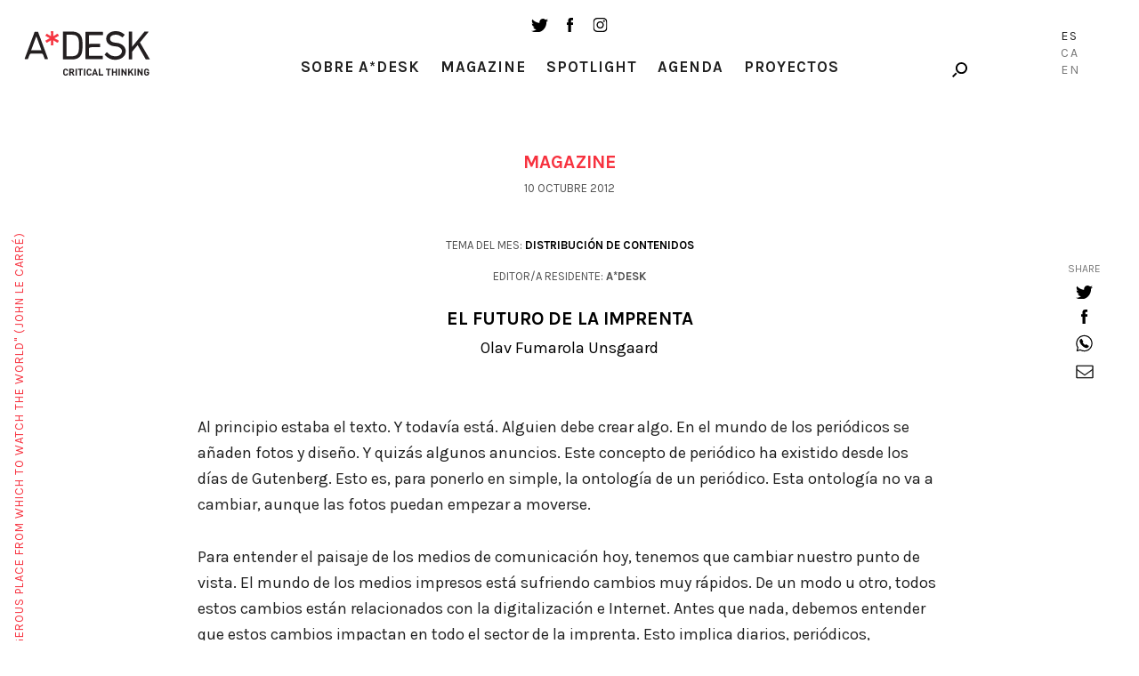

--- FILE ---
content_type: text/html; charset=UTF-8
request_url: https://a-desk.org/magazine/el-futuro-de-la-imprenta/
body_size: 20953
content:
<!--
  _     _     ___  ____   ___   
 | |   | |   / _ \/ ___| ( _ )  
 | |   | |  | | | \___ \ / _ \/\
 | |___| |__| |_| |___) | (_>  <
 |_____|_____\___/|____/ \___/\/
                                                                     
Code by LLOS& http://llos.co

-->
<!DOCTYPE html>
<html lang="es-ES">
<head>
  
  <meta charset="UTF-8">
  <meta name="viewport" content="width=device-width, initial-scale=1, user-scalable=no">

  
  <meta name='robots' content='index, follow, max-image-preview:large, max-snippet:-1, max-video-preview:-1' />
<link rel="alternate" hreflang="es" href="https://a-desk.org/magazine/el-futuro-de-la-imprenta/" />
<link rel="alternate" hreflang="ca" href="https://a-desk.org/ca/magazine/el-futur-de-la-impremta/" />
<link rel="alternate" hreflang="en" href="https://a-desk.org/en/magazine/el-futuro-de-la-imprenta/" />
<link rel="alternate" hreflang="x-default" href="https://a-desk.org/magazine/el-futuro-de-la-imprenta/" />

	<!-- This site is optimized with the Yoast SEO plugin v22.6 - https://yoast.com/wordpress/plugins/seo/ -->
	<title>El futuro de la imprenta &#8211; A*Desk</title>
	<link rel="canonical" href="https://a-desk.org/magazine/el-futuro-de-la-imprenta/" />
	<meta property="og:locale" content="es_ES" />
	<meta property="og:type" content="article" />
	<meta property="og:title" content="El futuro de la imprenta &#8211; A*Desk" />
	<meta property="og:description" content="Al principio estaba el texto. Y todavía está. Alguien debe crear algo. En el mundo de los periódicos se añaden fotos y diseño. Y quizás algunos anuncios. Este concepto de..." />
	<meta property="og:url" content="https://a-desk.org/magazine/el-futuro-de-la-imprenta/" />
	<meta property="og:site_name" content="A*Desk" />
	<meta property="article:published_time" content="2012-10-10T11:54:30+00:00" />
	<meta property="article:modified_time" content="2017-11-13T11:59:20+00:00" />
	<meta property="og:image" content="https://a-desk.org/wp-content/uploads/2025/09/a-desk-critical-thinking.jpg" />
	<meta property="og:image:width" content="1200" />
	<meta property="og:image:height" content="675" />
	<meta property="og:image:type" content="image/jpeg" />
	<meta name="author" content="Olav Fumarola Unsgaard" />
	<meta name="twitter:card" content="summary_large_image" />
	<meta name="twitter:label1" content="Escrito por" />
	<meta name="twitter:data1" content="Olav Fumarola Unsgaard" />
	<meta name="twitter:label2" content="Tiempo de lectura" />
	<meta name="twitter:data2" content="17 minutos" />
	<meta name="twitter:label3" content="Written by" />
	<meta name="twitter:data3" content="Olav Fumarola Unsgaard" />
	<script type="application/ld+json" class="yoast-schema-graph">{"@context":"https://schema.org","@graph":[{"@type":"WebPage","@id":"https://a-desk.org/magazine/el-futuro-de-la-imprenta/","url":"https://a-desk.org/magazine/el-futuro-de-la-imprenta/","name":"El futuro de la imprenta &#8211; A*Desk","isPartOf":{"@id":"https://a-desk.org/#website"},"datePublished":"2012-10-10T11:54:30+00:00","dateModified":"2017-11-13T11:59:20+00:00","author":{"@id":"https://a-desk.org/#/schema/person/f4072f8caaddb27e4d5589dcb1c0ae2d"},"breadcrumb":{"@id":"https://a-desk.org/magazine/el-futuro-de-la-imprenta/#breadcrumb"},"inLanguage":"es","potentialAction":[{"@type":"ReadAction","target":["https://a-desk.org/magazine/el-futuro-de-la-imprenta/"]}]},{"@type":"BreadcrumbList","@id":"https://a-desk.org/magazine/el-futuro-de-la-imprenta/#breadcrumb","itemListElement":[{"@type":"ListItem","position":1,"name":"Portada","item":"https://a-desk.org/"},{"@type":"ListItem","position":2,"name":"Magazine","item":"https://a-desk.org/magazine/"},{"@type":"ListItem","position":3,"name":"El futuro de la imprenta"}]},{"@type":"WebSite","@id":"https://a-desk.org/#website","url":"https://a-desk.org/","name":"A*Desk","description":"A*Desk Critical Thinking","potentialAction":[{"@type":"SearchAction","target":{"@type":"EntryPoint","urlTemplate":"https://a-desk.org/?s={search_term_string}"},"query-input":"required name=search_term_string"}],"inLanguage":"es"},{"@type":"Person","@id":"https://a-desk.org/#/schema/person/f4072f8caaddb27e4d5589dcb1c0ae2d","name":"Olav Fumarola Unsgaard","image":{"@type":"ImageObject","inLanguage":"es","@id":"https://a-desk.org/#/schema/person/image/edb80220a9e1ceebfa8922b1299d7a1f","url":"https://secure.gravatar.com/avatar/da162c9f2d3929883bc7ac9283c56006?s=96&d=mm&r=g","contentUrl":"https://secure.gravatar.com/avatar/da162c9f2d3929883bc7ac9283c56006?s=96&d=mm&r=g","caption":"Olav Fumarola Unsgaard"},"url":"https://a-desk.org/autor/olav/"}]}</script>
	<!-- / Yoast SEO plugin. -->


<link rel='dns-prefetch' href='//fonts.googleapis.com' />
<link rel='stylesheet' id='mci-footnotes-jquery-tooltips-pagelayout-none-css' href='https://a-desk.org/wp-content/plugins/footnotes/css/footnotes-jqttbrpl0.min.css?ver=2.7.3' type='text/css' media='all' />
<link rel='stylesheet' id='wp-block-library-css' href='https://a-desk.org/wp-includes/css/dist/block-library/style.min.css?ver=6.3.7' type='text/css' media='all' />
<style id='co-authors-plus-coauthors-style-inline-css' type='text/css'>
.wp-block-co-authors-plus-coauthors.is-layout-flow [class*=wp-block-co-authors-plus]{display:inline}

</style>
<style id='co-authors-plus-avatar-style-inline-css' type='text/css'>
.wp-block-co-authors-plus-avatar :where(img){height:auto;max-width:100%;vertical-align:bottom}.wp-block-co-authors-plus-coauthors.is-layout-flow .wp-block-co-authors-plus-avatar :where(img){vertical-align:middle}.wp-block-co-authors-plus-avatar:is(.alignleft,.alignright){display:table}.wp-block-co-authors-plus-avatar.aligncenter{display:table;margin-inline:auto}

</style>
<style id='co-authors-plus-image-style-inline-css' type='text/css'>
.wp-block-co-authors-plus-image{margin-bottom:0}.wp-block-co-authors-plus-image :where(img){height:auto;max-width:100%;vertical-align:bottom}.wp-block-co-authors-plus-coauthors.is-layout-flow .wp-block-co-authors-plus-image :where(img){vertical-align:middle}.wp-block-co-authors-plus-image:is(.alignfull,.alignwide) :where(img){width:100%}.wp-block-co-authors-plus-image:is(.alignleft,.alignright){display:table}.wp-block-co-authors-plus-image.aligncenter{display:table;margin-inline:auto}

</style>
<style id='safe-svg-svg-icon-style-inline-css' type='text/css'>
.safe-svg-cover{text-align:center}.safe-svg-cover .safe-svg-inside{display:inline-block;max-width:100%}.safe-svg-cover svg{height:100%;max-height:100%;max-width:100%;width:100%}

</style>
<style id='classic-theme-styles-inline-css' type='text/css'>
/*! This file is auto-generated */
.wp-block-button__link{color:#fff;background-color:#32373c;border-radius:9999px;box-shadow:none;text-decoration:none;padding:calc(.667em + 2px) calc(1.333em + 2px);font-size:1.125em}.wp-block-file__button{background:#32373c;color:#fff;text-decoration:none}
</style>
<style id='global-styles-inline-css' type='text/css'>
body{--wp--preset--color--black: #000000;--wp--preset--color--cyan-bluish-gray: #abb8c3;--wp--preset--color--white: #ffffff;--wp--preset--color--pale-pink: #f78da7;--wp--preset--color--vivid-red: #cf2e2e;--wp--preset--color--luminous-vivid-orange: #ff6900;--wp--preset--color--luminous-vivid-amber: #fcb900;--wp--preset--color--light-green-cyan: #7bdcb5;--wp--preset--color--vivid-green-cyan: #00d084;--wp--preset--color--pale-cyan-blue: #8ed1fc;--wp--preset--color--vivid-cyan-blue: #0693e3;--wp--preset--color--vivid-purple: #9b51e0;--wp--preset--gradient--vivid-cyan-blue-to-vivid-purple: linear-gradient(135deg,rgba(6,147,227,1) 0%,rgb(155,81,224) 100%);--wp--preset--gradient--light-green-cyan-to-vivid-green-cyan: linear-gradient(135deg,rgb(122,220,180) 0%,rgb(0,208,130) 100%);--wp--preset--gradient--luminous-vivid-amber-to-luminous-vivid-orange: linear-gradient(135deg,rgba(252,185,0,1) 0%,rgba(255,105,0,1) 100%);--wp--preset--gradient--luminous-vivid-orange-to-vivid-red: linear-gradient(135deg,rgba(255,105,0,1) 0%,rgb(207,46,46) 100%);--wp--preset--gradient--very-light-gray-to-cyan-bluish-gray: linear-gradient(135deg,rgb(238,238,238) 0%,rgb(169,184,195) 100%);--wp--preset--gradient--cool-to-warm-spectrum: linear-gradient(135deg,rgb(74,234,220) 0%,rgb(151,120,209) 20%,rgb(207,42,186) 40%,rgb(238,44,130) 60%,rgb(251,105,98) 80%,rgb(254,248,76) 100%);--wp--preset--gradient--blush-light-purple: linear-gradient(135deg,rgb(255,206,236) 0%,rgb(152,150,240) 100%);--wp--preset--gradient--blush-bordeaux: linear-gradient(135deg,rgb(254,205,165) 0%,rgb(254,45,45) 50%,rgb(107,0,62) 100%);--wp--preset--gradient--luminous-dusk: linear-gradient(135deg,rgb(255,203,112) 0%,rgb(199,81,192) 50%,rgb(65,88,208) 100%);--wp--preset--gradient--pale-ocean: linear-gradient(135deg,rgb(255,245,203) 0%,rgb(182,227,212) 50%,rgb(51,167,181) 100%);--wp--preset--gradient--electric-grass: linear-gradient(135deg,rgb(202,248,128) 0%,rgb(113,206,126) 100%);--wp--preset--gradient--midnight: linear-gradient(135deg,rgb(2,3,129) 0%,rgb(40,116,252) 100%);--wp--preset--font-size--small: 13px;--wp--preset--font-size--medium: 20px;--wp--preset--font-size--large: 36px;--wp--preset--font-size--x-large: 42px;--wp--preset--spacing--20: 0.44rem;--wp--preset--spacing--30: 0.67rem;--wp--preset--spacing--40: 1rem;--wp--preset--spacing--50: 1.5rem;--wp--preset--spacing--60: 2.25rem;--wp--preset--spacing--70: 3.38rem;--wp--preset--spacing--80: 5.06rem;--wp--preset--shadow--natural: 6px 6px 9px rgba(0, 0, 0, 0.2);--wp--preset--shadow--deep: 12px 12px 50px rgba(0, 0, 0, 0.4);--wp--preset--shadow--sharp: 6px 6px 0px rgba(0, 0, 0, 0.2);--wp--preset--shadow--outlined: 6px 6px 0px -3px rgba(255, 255, 255, 1), 6px 6px rgba(0, 0, 0, 1);--wp--preset--shadow--crisp: 6px 6px 0px rgba(0, 0, 0, 1);}:where(.is-layout-flex){gap: 0.5em;}:where(.is-layout-grid){gap: 0.5em;}body .is-layout-flow > .alignleft{float: left;margin-inline-start: 0;margin-inline-end: 2em;}body .is-layout-flow > .alignright{float: right;margin-inline-start: 2em;margin-inline-end: 0;}body .is-layout-flow > .aligncenter{margin-left: auto !important;margin-right: auto !important;}body .is-layout-constrained > .alignleft{float: left;margin-inline-start: 0;margin-inline-end: 2em;}body .is-layout-constrained > .alignright{float: right;margin-inline-start: 2em;margin-inline-end: 0;}body .is-layout-constrained > .aligncenter{margin-left: auto !important;margin-right: auto !important;}body .is-layout-constrained > :where(:not(.alignleft):not(.alignright):not(.alignfull)){max-width: var(--wp--style--global--content-size);margin-left: auto !important;margin-right: auto !important;}body .is-layout-constrained > .alignwide{max-width: var(--wp--style--global--wide-size);}body .is-layout-flex{display: flex;}body .is-layout-flex{flex-wrap: wrap;align-items: center;}body .is-layout-flex > *{margin: 0;}body .is-layout-grid{display: grid;}body .is-layout-grid > *{margin: 0;}:where(.wp-block-columns.is-layout-flex){gap: 2em;}:where(.wp-block-columns.is-layout-grid){gap: 2em;}:where(.wp-block-post-template.is-layout-flex){gap: 1.25em;}:where(.wp-block-post-template.is-layout-grid){gap: 1.25em;}.has-black-color{color: var(--wp--preset--color--black) !important;}.has-cyan-bluish-gray-color{color: var(--wp--preset--color--cyan-bluish-gray) !important;}.has-white-color{color: var(--wp--preset--color--white) !important;}.has-pale-pink-color{color: var(--wp--preset--color--pale-pink) !important;}.has-vivid-red-color{color: var(--wp--preset--color--vivid-red) !important;}.has-luminous-vivid-orange-color{color: var(--wp--preset--color--luminous-vivid-orange) !important;}.has-luminous-vivid-amber-color{color: var(--wp--preset--color--luminous-vivid-amber) !important;}.has-light-green-cyan-color{color: var(--wp--preset--color--light-green-cyan) !important;}.has-vivid-green-cyan-color{color: var(--wp--preset--color--vivid-green-cyan) !important;}.has-pale-cyan-blue-color{color: var(--wp--preset--color--pale-cyan-blue) !important;}.has-vivid-cyan-blue-color{color: var(--wp--preset--color--vivid-cyan-blue) !important;}.has-vivid-purple-color{color: var(--wp--preset--color--vivid-purple) !important;}.has-black-background-color{background-color: var(--wp--preset--color--black) !important;}.has-cyan-bluish-gray-background-color{background-color: var(--wp--preset--color--cyan-bluish-gray) !important;}.has-white-background-color{background-color: var(--wp--preset--color--white) !important;}.has-pale-pink-background-color{background-color: var(--wp--preset--color--pale-pink) !important;}.has-vivid-red-background-color{background-color: var(--wp--preset--color--vivid-red) !important;}.has-luminous-vivid-orange-background-color{background-color: var(--wp--preset--color--luminous-vivid-orange) !important;}.has-luminous-vivid-amber-background-color{background-color: var(--wp--preset--color--luminous-vivid-amber) !important;}.has-light-green-cyan-background-color{background-color: var(--wp--preset--color--light-green-cyan) !important;}.has-vivid-green-cyan-background-color{background-color: var(--wp--preset--color--vivid-green-cyan) !important;}.has-pale-cyan-blue-background-color{background-color: var(--wp--preset--color--pale-cyan-blue) !important;}.has-vivid-cyan-blue-background-color{background-color: var(--wp--preset--color--vivid-cyan-blue) !important;}.has-vivid-purple-background-color{background-color: var(--wp--preset--color--vivid-purple) !important;}.has-black-border-color{border-color: var(--wp--preset--color--black) !important;}.has-cyan-bluish-gray-border-color{border-color: var(--wp--preset--color--cyan-bluish-gray) !important;}.has-white-border-color{border-color: var(--wp--preset--color--white) !important;}.has-pale-pink-border-color{border-color: var(--wp--preset--color--pale-pink) !important;}.has-vivid-red-border-color{border-color: var(--wp--preset--color--vivid-red) !important;}.has-luminous-vivid-orange-border-color{border-color: var(--wp--preset--color--luminous-vivid-orange) !important;}.has-luminous-vivid-amber-border-color{border-color: var(--wp--preset--color--luminous-vivid-amber) !important;}.has-light-green-cyan-border-color{border-color: var(--wp--preset--color--light-green-cyan) !important;}.has-vivid-green-cyan-border-color{border-color: var(--wp--preset--color--vivid-green-cyan) !important;}.has-pale-cyan-blue-border-color{border-color: var(--wp--preset--color--pale-cyan-blue) !important;}.has-vivid-cyan-blue-border-color{border-color: var(--wp--preset--color--vivid-cyan-blue) !important;}.has-vivid-purple-border-color{border-color: var(--wp--preset--color--vivid-purple) !important;}.has-vivid-cyan-blue-to-vivid-purple-gradient-background{background: var(--wp--preset--gradient--vivid-cyan-blue-to-vivid-purple) !important;}.has-light-green-cyan-to-vivid-green-cyan-gradient-background{background: var(--wp--preset--gradient--light-green-cyan-to-vivid-green-cyan) !important;}.has-luminous-vivid-amber-to-luminous-vivid-orange-gradient-background{background: var(--wp--preset--gradient--luminous-vivid-amber-to-luminous-vivid-orange) !important;}.has-luminous-vivid-orange-to-vivid-red-gradient-background{background: var(--wp--preset--gradient--luminous-vivid-orange-to-vivid-red) !important;}.has-very-light-gray-to-cyan-bluish-gray-gradient-background{background: var(--wp--preset--gradient--very-light-gray-to-cyan-bluish-gray) !important;}.has-cool-to-warm-spectrum-gradient-background{background: var(--wp--preset--gradient--cool-to-warm-spectrum) !important;}.has-blush-light-purple-gradient-background{background: var(--wp--preset--gradient--blush-light-purple) !important;}.has-blush-bordeaux-gradient-background{background: var(--wp--preset--gradient--blush-bordeaux) !important;}.has-luminous-dusk-gradient-background{background: var(--wp--preset--gradient--luminous-dusk) !important;}.has-pale-ocean-gradient-background{background: var(--wp--preset--gradient--pale-ocean) !important;}.has-electric-grass-gradient-background{background: var(--wp--preset--gradient--electric-grass) !important;}.has-midnight-gradient-background{background: var(--wp--preset--gradient--midnight) !important;}.has-small-font-size{font-size: var(--wp--preset--font-size--small) !important;}.has-medium-font-size{font-size: var(--wp--preset--font-size--medium) !important;}.has-large-font-size{font-size: var(--wp--preset--font-size--large) !important;}.has-x-large-font-size{font-size: var(--wp--preset--font-size--x-large) !important;}
.wp-block-navigation a:where(:not(.wp-element-button)){color: inherit;}
:where(.wp-block-post-template.is-layout-flex){gap: 1.25em;}:where(.wp-block-post-template.is-layout-grid){gap: 1.25em;}
:where(.wp-block-columns.is-layout-flex){gap: 2em;}:where(.wp-block-columns.is-layout-grid){gap: 2em;}
.wp-block-pullquote{font-size: 1.5em;line-height: 1.6;}
</style>
<link data-minify="1" rel='stylesheet' id='bootstrap-css-css' href='https://a-desk.org/wp-content/cache/min/1/wp-content/themes/Adesk/css/bootstrap.min.css?ver=1766508581' type='text/css' media='all' />
<link data-minify="1" rel='stylesheet' id='slick-css-css' href='https://a-desk.org/wp-content/cache/min/1/wp-content/themes/Adesk/css/slick.css?ver=1766508581' type='text/css' media='all' />
<link rel='stylesheet' id='wpb-google-fonts-css' href='https://fonts.googleapis.com/css?family=Karla%3A400%2C700%7CLora%3A400%2C400i%2C700%2C700i&#038;ver=6.3.7' type='text/css' media='all' />
<link data-minify="1" rel='stylesheet' id='llos-css' href='https://a-desk.org/wp-content/cache/min/1/wp-content/themes/Adesk/style.css?ver=1766508581' type='text/css' media='all' />
<!--n2css--><!--n2js--><script type='text/javascript' src='https://a-desk.org/wp-includes/js/jquery/jquery.min.js?ver=3.7.0' id='jquery-core-js'></script>
<script type='text/javascript' src='https://a-desk.org/wp-includes/js/jquery/jquery-migrate.min.js?ver=3.4.1' id='jquery-migrate-js'></script>
<script type='text/javascript' src='https://a-desk.org/wp-content/plugins/footnotes/js/jquery.tools.min.js?ver=1.2.7.redacted.2' id='mci-footnotes-jquery-tools-js'></script>
<link rel="https://api.w.org/" href="https://a-desk.org/wp-json/" /><link rel="alternate" type="application/json" href="https://a-desk.org/wp-json/wp/v2/posts/22625" /><link rel="alternate" type="application/json+oembed" href="https://a-desk.org/wp-json/oembed/1.0/embed?url=https%3A%2F%2Fa-desk.org%2Fmagazine%2Fel-futuro-de-la-imprenta%2F" />
<link rel="alternate" type="text/xml+oembed" href="https://a-desk.org/wp-json/oembed/1.0/embed?url=https%3A%2F%2Fa-desk.org%2Fmagazine%2Fel-futuro-de-la-imprenta%2F&#038;format=xml" />
<meta name="generator" content="WPML ver:4.8.4 stt:8,1,2;" />

<!-- This site is using AdRotate v5.15.4 to display their advertisements - https://ajdg.solutions/ -->
<!-- AdRotate CSS -->
<style type="text/css" media="screen">
	.g { margin:0px; padding:0px; overflow:hidden; line-height:1; zoom:1; }
	.g img { height:auto; }
	.g-col { position:relative; float:left; }
	.g-col:first-child { margin-left: 0; }
	.g-col:last-child { margin-right: 0; }
	.g-1 { min-width:0px; max-width:125px; }
	.b-1 { margin:0px; }
	.g-2 { width:auto; }
	.b-2 { margin:0px; }
	.g-3 { width:auto; }
	.b-3 { margin:0px; }
	.g-4 { width:auto; }
	.b-4 { margin:0px; }
	@media only screen and (max-width: 480px) {
		.g-col, .g-dyn, .g-single { width:100%; margin-left:0; margin-right:0; }
	}
</style>
<!-- /AdRotate CSS -->

<meta name="tec-api-version" content="v1"><meta name="tec-api-origin" content="https://a-desk.org"><link rel="alternate" href="https://a-desk.org/wp-json/tribe/events/v1/" />    <link rel="shortcut icon" href="https://a-desk.org/wp-content/themes/Adesk/img/favicon.ico"/>
    <link rel="apple-touch-icon" href="https://a-desk.org/wp-content/themes/Adesk/img/favicon-retina.png">
    <link rel="icon" href="https://a-desk.org/wp-content/uploads/2023/09/cropped-adesk-32x32.png" sizes="32x32" />
<link rel="icon" href="https://a-desk.org/wp-content/uploads/2023/09/cropped-adesk-192x192.png" sizes="192x192" />
<link rel="apple-touch-icon" href="https://a-desk.org/wp-content/uploads/2023/09/cropped-adesk-180x180.png" />
<meta name="msapplication-TileImage" content="https://a-desk.org/wp-content/uploads/2023/09/cropped-adesk-270x270.png" />
		<style type="text/css" id="wp-custom-css">
			.visually-hidden {
	display: none;
}		</style>
		
<style type="text/css" media="all">
.footnotes_reference_container {margin-top: 24px !important; margin-bottom: 0px !important;}
.footnote_container_prepare > p {border-bottom: 1px solid #aaaaaa !important;}
.footnote_tooltip { font-size: 13px !important; color: #000000 !important; background-color: #ffffff !important; border-width: 1px !important; border-style: solid !important; border-color: #cccc99 !important; -webkit-box-shadow: 2px 2px 11px #666666; -moz-box-shadow: 2px 2px 11px #666666; box-shadow: 2px 2px 11px #666666; max-width: 450px !important;}

.footnote_plugin_tooltip_text { letter-spacing: 1px; }
</style>
<noscript><style id="rocket-lazyload-nojs-css">.rll-youtube-player, [data-lazy-src]{display:none !important;}</style></noscript>
  <!-- Google tag (gtag.js) -->
  <script async src="https://www.googletagmanager.com/gtag/js?id=G-M6JDZKRWZQ"></script>
  <script>
    window.dataLayer = window.dataLayer || [];
    function gtag(){dataLayer.push(arguments);}
    gtag('js', new Date());
    gtag('config', 'G-M6JDZKRWZQ');
  </script>
<meta name="generator" content="WP Rocket 3.20.0.2" data-wpr-features="wpr_lazyload_images wpr_minify_css wpr_desktop" /></head>

<body class="post-template-default single single-post postid-22625 single-format-standard tribe-no-js lang-es">



<!-- /drop-block -->
	<div data-rocket-location-hash="f7d6ea87a9af3d961ac7f478f32b4553" class="apoya-block" id="apoya-form">
			<a href="#" class="close">close</a>
		<div data-rocket-location-hash="2ec8a884ec409727fa78c2b7bdefd976" class="container-fluid">
				<div data-rocket-location-hash="aa1d65e8a7ee673b8ca309cc98b2d00a" class="row clearfix">
						<div class="col-md-3 col-md-push-1 col-sm-3 cat">
						<span class="gif-gato"></span>
						<div class="button">
						<a class="btn-default" target="_blank" href="https://www.paypal.com/cgi-bin/webscr?cmd=_s-xclick&hosted_button_id=GU3G7VFESZ3X4">Apoya A*Desk</a>
						</div>
						</div>
																		<div class="col-md-7 col-md-push-1 col-sm-8 text">
						<p>En A*DESK llevamos desde 2002 ofreciendo contenidos en crítica y arte contemporáneo. A*DESK se ha consolidado gracias a todos los que habéis creído en el proyecto; todos los que nos habéis seguido, leído, discutido, participado y colaborado. En A*DESK colaboran y han colaborado muchas personas, con su esfuerzo y conocimiento, creyendo en el proyecto para hacerlo crecer internacionalmente. También desde A*DESK hemos generado trabajo para casi un centenar de profesionales de la cultura, desde pequeñas colaboraciones en críticas o clases hasta colaboraciones más prolongadas e intensas.</p>
<p>En A*DESK creemos en la necesidad de un acceso libre y universal a la cultura y al conocimiento. Y queremos seguir siendo independientes y abrirnos a más ideas y opiniones. Si crees también en A*DESK seguimos necesitándote para poder seguir adelante. Ahora puedes participar del proyecto y apoyarlo.</p>
						</div>
										</div>
		</div>
	</div>

<div data-rocket-location-hash="1deb14450556b0528c50ac8aeb679e4e" id="wrapper">

<header data-rocket-location-hash="6a591508853cbf81960670de5bffdeb6" id="header">
	<div data-rocket-location-hash="cd12df087b8286594a0ed926615035cb" class="container down">
			<div class="the-logo">
				<div class="the-logo-table-cell">
				<div class="logo"><a href="https://a-desk.org/">A-desk</a></div>
				</div>
			</div>
			<div class="visible-sm">
				<ul class="social-list">
					<li><a target="_blank" href="https://twitter.com/a_desk" class="ico ico-tw"></a></li>
					<li><a target="_blank" href="https://www.facebook.com/a-desk-163826645518/" class="ico ico-fb"></a></li>
					<li><a target="_blank" href="https://www.instagram.com/a_desk_criticalthinking/" class="ico ico-instagram"></a></li>
				</ul>
			</div>
			<div class="news-lang hidden-xs">

				<div class="holder clearfix">

					<!--<a href="#" class="link drop-opener" data-id="newsletter-form">Newsletter</a>-->
					<div class="search-form">
						<a href="#" class="ico-search drop-opener" data-id="search-form"></a>

					</div>
				</div>

											<ul class="lang-list">
															<li class="lang-Es active">
									<a href="https://a-desk.org/magazine/el-futuro-de-la-imprenta/">Es</a>
								</li>
																						<li class="lang-Ca">
									<a href="https://a-desk.org/ca/magazine/el-futur-de-la-impremta/">Ca</a>
								</li>
															<li class="lang-En">
									<a href="https://a-desk.org/en/magazine/el-futuro-de-la-imprenta/">En</a>
								</li>
														</ul>
					

			</div>
			<div class="the-menu">
				<ul class="social-list hidden-sm hidden-xs">
					<li><a target="_blank" href="https://twitter.com/a_desk" class="ico ico-tw"></a></li>
					<li><a target="_blank" href="https://www.facebook.com/a-desk-163826645518/" class="ico ico-fb"></a></li>
					<li><a target="_blank" href="https://www.instagram.com/a_desk_criticalthinking/" class="ico ico-instagram"></a></li>
				</ul>
				<nav id="main-nav">
				<div class="menu-main-container"><ul id="menu-main" class="menu"><li id="menu-item-2415" class="parent menu-item menu-item-type-custom menu-item-object-custom menu-item-has-children menu-item-2415"><a href="#">Sobre A*Desk</a>
<ul class="sub-menu">
	<li id="menu-item-2417" class="menu-item menu-item-type-post_type menu-item-object-page menu-item-2417"><a href="https://a-desk.org/autores/">Autoras/es</a></li>
	<li id="menu-item-5197" class="menu-item menu-item-type-post_type menu-item-object-page menu-item-5197"><a href="https://a-desk.org/nosotros/">Nosotres</a></li>
	<li id="menu-item-30152" class="menu-item menu-item-type-custom menu-item-object-custom menu-item-30152"><a href="#" class=" drop-opener" data-id="contact-form">Contacto</a></li>
</ul>
</li>
<li id="menu-item-2419" class="menu-item menu-item-type-post_type menu-item-object-page current_page_parent menu-item-2419"><a href="https://a-desk.org/magazine/">Magazine</a></li>
<li id="menu-item-2422" class="menu-item menu-item-type-post_type_archive menu-item-object-spotlight menu-item-2422"><a href="https://a-desk.org/spotlight/">Spotlight</a></li>
<li id="menu-item-58386" class="menu-item menu-item-type-custom menu-item-object-custom menu-item-58386"><a href="https://a-desk.org/agenda/mes/">Agenda</a></li>
<li id="menu-item-2418" class="menu-item menu-item-type-post_type menu-item-object-page menu-item-2418"><a href="https://a-desk.org/proyectos-formacion/">Proyectos</a></li>
</ul></div>

					<div class="visible-xs">
						<!--<div class="text-center">
							<a href="#" class="link drop-opener" data-id="newsletter-form">Newsletter</a>
						</div>-->
						<a href="#" class="btn-search drop-opener" data-id="search-form">Search</a>
						<ul class="social-list">
							<li><a target="_blank" href="https://www.facebook.com/a-desk-163826645518/" class="ico ico-tw"></a></li>
							<li><a target="_blank" href="https://twitter.com/a_desk" class="ico ico-fb"></a></li>
							<li><a target="_blank" href="https://www.instagram.com/a_desk_criticalthinking/" class="ico ico-instagram"></a></li>
						</ul>
						<blockquote class="quote-text">
							<span>"A desk is a dangerous place from which to watch the world" (John Le Carré)</span>
						</blockquote>

						
														<ul class="lang-list">
															<li class="lang-Español active">
									<a href="https://a-desk.org/magazine/el-futuro-de-la-imprenta/">Es</a>
								</li>
																						<li class="lang-Català">
									<a href="https://a-desk.org/ca/magazine/el-futur-de-la-impremta/">Ca</a>
								</li>
															<li class="lang-English">
									<a href="https://a-desk.org/en/magazine/el-futuro-de-la-imprenta/">En</a>
								</li>
														</ul>
													
					</div>
				</nav>

			</div>
	</div>
</header>


<div data-rocket-location-hash="ae27d860bf926e5b443ccefda9063471" class="content-area">
<h1 class="visually-hidden">El futuro de la imprenta</h1>
			<div data-rocket-location-hash="e6eb6fcccd8ab4e0754c54f80a5d14c0" class="container">
				<h3 class="red-title">Magazine</h3>
								
				<span class="date">10 octubre 2012</span>
				</br>
											<span class="date no-margin"><span class="capitalize">Tema del Mes:</span><strong>
							<a href="https://a-desk.org/tema-del-mes/distribucion-de-contenidos/">Distribución de contenidos</a></strong></span><span class="date"><span class="capitalize">Editor/a Residente</span>:  <strong>A*DESK</strong></span>				<figure class="info-post">
					<div class="img"></div>
					<figcaption>
						<h1 style="color:black">El futuro de la imprenta</h1>
																		<p class="name"><a href="https://a-desk.org/autor/olav/" title="Entradas de Olav Fumarola Unsgaard" class="author url fn" rel="author">Olav Fumarola Unsgaard</a></p>
											</figcaption>
				</figure>
				<div class="text-holder">
					<p>Al principio estaba el texto. Y todavía está. Alguien debe crear algo. En el mundo de los periódicos se añaden fotos y diseño. Y quizás algunos anuncios. Este concepto de periódico ha existido desde los días de Gutenberg. Esto es, para ponerlo en simple, la ontología de un periódico. Esta ontología no va a cambiar, aunque las fotos puedan empezar a moverse.</p>
<p>Para entender el paisaje de los medios de comunicación hoy, tenemos que cambiar nuestro punto de vista. El mundo de los medios impresos está sufriendo cambios muy rápidos. De un modo u otro, todos estos cambios están relacionados con la digitalización e Internet. Antes que nada, debemos entender que estos cambios impactan en todo el sector de la imprenta. Esto implica diarios, periódicos, magazines, libros y cómics. Quedarán afectados tanto los grandes conglomerados mediáticos de todo el mundo, así como a los fanzines más pequeños. En palabras de Joseph Schumpeter, hay una “destrucción creativa masiva” en marcha. Algunos van a perder, y otros ganarán.</p>
<p>En los últimos años, el debate se ha centrado en culpar a los así llamados “piratas” por la destrucción de los “saludables” negocios mediáticos. El argumento se erige de la siguiente manera: “antes de los “Pirate Bays”, todo funcionaba bien, y si nos liberamos de esos gánsteres, el mundo de los medios de comunicación funcionará sin problemas otra vez”. Frases como esta se han oído en varios directivos de alto nivel del mundo de los negocios mediáticos, en relación con el proceso judicial celebrado en Estocolmo por el que los fundadores de “Pirate Bay” fueron condenados a prisión por “asistencia a la violación del copyright”. Para mí, una frase como esta indica que esa persona no ha entendido nada sobre lo que está pasando. Es más fundamental, y en muchas formas también más complicado que la piratería o la violación del copyright.</p>
<p>Estamos viviendo en tiempos de cambios muy rápidos que nos van a afectar a todos, pero sobretodo, a las grandes empresas de medios clásicos. Deben cambiar cómo actúan, porque tienden a sobredimensionar precios, a culpar las nuevas tecnologías y a amenazar posibles usuarios. La segunda lección del debate post-pirata es que se dan en la actualidad diferentes maneras de ganar dinero, en esta “nueva economía”. El gurú en este área es, una vez más, Chris Anderson, cuya secuela a “The long tail” se llama “Free”. En la nueva economía digital, tienes que hacerte amigo de tus posibles clientes, y hacer cada transacción tan simple como sea posible. Pero lo más importante es encontrar el precio que al cliente le vaya bien pagar. Cualquiera que no haga eso, grande o pequeño, estará probablemente en el lado de los perdedores.</p>
<p>Con un foco en la piratería, muchas otras cuestiones importantes se han discutido demasiado poco. La cuestión principal es el arte de la separación. Ha resultado demasiado sencillo, tanto para los grandes conglomerados mediáticos como para los legisladores, tener el debate centrado en sus asuntos. Están sucediendo varias cosas a la vez, pero deben poder separarse y ser discutidas en su propio contexto. En aras de la libertad artística y de la creatividad, algunos de estos cambios deben adoptarse, pero otros deben despreciarse. Para entender el futuro de los medios impresos, tenemos que discutirlos por separado. En mi opinión, cuatro elementos concurren en el tiempo: nuevas tecnologías, modelos de empresa que se están saliendo del modelo empresa, convergencia entre los medios y posibles cambios en hábitos de lectura.</p>
<div class="youtube video-container"><iframe width="800" height="600" src="https://www.youtube.com/embed/0Yku0GTrcuw?feature=oembed" frameborder="0" gesture="media" allowfullscreen></iframe></div>
<h3 class="spip">NUEVAS TECNOLOGÍAS</h3>
<p>Desde que el ordenador se ha convertido en portátil todo está en movimiento. Los transistores se hacen más y más pequeños a una velocidad que casi rompe la ley de Moore. En los últimos años hemos visto el boom de los Smartphones y las tabletas. Apple ha establecido los estándares del iPhone y el IPad. Con las tabletas y los nuevos lectores del eBook estamos ante una, si no la, tecnología disruptiva de la imprenta. Cuando el iPad fue lanzado, se le saludó como “LA COSA”.</p>
<p>Más aun, la cosa que iba a salvar el medio impreso. Pero no fue el caso. Se fabricó con el objetivo general de ayudar a las personas a interactuar con Internet de una forma más fácil; de una forma tan fácil y accesible, que ahora podrías usar el mismo dispositivo para juegos, video, televisión, calendarios, medios sociales y medios de imprenta tradicionales. Y muchas cosas más, aun no pensadas o inventadas. Con esta nueva tecnología, el medio impreso pasa a ser sólo uno entre varios. Manuel Castells dijo hace más de diez años que estamos encarando cambios tan grandes como la invención de los tipos móviles. Y está conectado con una evolución mayor de los medios, tanto sociales, como digitales e impresos.</p>
<p>Pero las nuevas tecnologías no se tratan solo de dispositivos. A día de hoy, hay una estantería de espacio infinito en tu tienda de libros más local y accesible (tu ordenador). Las librerías online están teniendo mejor surtido y a un precio más bajo. Al mismo tiempo, Google está de camino de digitalizarlo prácticamente todo. Algunas cosas serán de uso gratuito, y otras no. La imprenta digital está evolucionando, y pronto será “una opción” más para todo, dejando de lado la “crème de la crème” de los libros de artista. La imprenta por encargo está ganando impulso. Epub se ha convertido en el estándar para los libros electrónicos. Una máquina de libros Espresso estará pronto disponible en cada ciudad. Htlm5 se está moviendo mientras hablamos.</p>
<p>La cuestión es que casi todo está viviendo un cambio tecnológico, simultáneamente. Esto incluye cómo producimos un texto, cómo lo leemos, cómo distribuimos un texto y cómo lo vendemos. Lo que va a pasar en los próximos años es, por lo tanto, un proceso muy complejo. Una invención o una “irrupción” en un final de esta cadena seguramente afectará todas las partes de la cadena. Así que es imposible hablar de lo uno sin hablar de lo otro. Este pensamiento nos lleva a la siguiente conclusión: la tecnología que viene tendrá, muy probablemente, tres elementos diferentes que confluirán en uno, a decir, hardware, software y modelo de negocio.</p>
<h3 class="spip">MODELOS DE NEGOCIO HUYENDO DEL NEGOCIO</h3>
<p>Para entender el futuro de la imprenta, tenemos que dar un rodeo por la industria musical. Absolutamente todas las conferencias sobre el futuro de la imprenta empiezan con la historia de los últimos años de la industria de la música. Las evoluciones pueden ser similares o no. Actualmente, no importa. Si todo el mundo cree que es cierto, se convertirá en cierto, da igual qué.</p>
<p>La industria de grabación entera se centró en una destellante pieza plateada dentro de una caja de plástico. Vender discos compactos fue como quitarles a los niños los caramelos de las manos. Siguió, en gran medida, la lógica del disco de vinilo. Sabías cómo grabar, promocionar y vender una banda. Era una lógica con grandes dinosaurios corporativos y pequeños entusiastas independientes. Estaban separados y tenían diferentes lugares en la cadena alimenticia, pero también estaban conectados por los acuerdos de licencias.</p>
<p>Se reconocían los roles de cada uno, y todos aceptaban la lógica de conjunto. Los increíbles números de ventas de los años del CD tuvieron dos partes. Una fue la de los discos nuevos. Pero la mayor parte de las ventas se encontraba, en gran medida, en los discos viejos, con mejor sonido. La industria musical ganó dinero, pero también, y por primera vez, también lo hicieron los artistas. Citando a Mick Jagger: “La gente solo sacaba dinero de los discos en muy contadas ocasiones. Cuando los Rolling Stones empezaron, no sacábamos dinero de los discos porque las compañías no te pagaban ¡No pagaban a nadie!” Luego, hubo un pequeño periodo de tiempo entre 1970 y 1997 en el que la gente era pagada, y generosamente, así que todo el mundo hizo dinero. Pero ese periodo de tiempo ahora se ha ido. Así que si miras a la historia de la música grabada, desde el 1900 hasta ahora, hubo 25 años en los que los artistas cobraron muy bien, pero el resto de tiempo, no”.</p>
<p>En el lenguaje de 2012: ambos, proveedores de contenido e industria hicieron dinero. Todo el mundo estaba feliz. Luego, en la mitad de los 90, apareció el mp3 y Napster. Apple lanzó el iPod y ups!, el modelo de negocio de los últimos 35 años quedó obsoleto. Les llevó algunos años a los dinosaurios entender esto. Mientras tanto, se enemistaron con la mayoría de sus consumidores negándoles que la pieza brillante plateada era tan solo una fase transitoria en el camino del vinilo al contenido digital. Las tiendas de discos casi desaparecieron cuando el ordenador se convirtió en un dispositivo para reproducir música y en el sitio para descargarla (pagando o gratis). El iTunes de Apple es hoy en día el mayor vendedor de música del mundo, seguido por la cadena Wal-Mart en el número dos. El siguiente paso son los programas de ordenador como Spotify donde “alquilas” música escuchando anuncios o subscribiéndote vía pago mensual.</p>
<p>Ahora el mundo de la imprenta está entrando en la era digital. Las grandes empresas de medios de comunicación tienen un libro de respuestas al que mirar, pero solo con los “no hagas” y no con los “haz”. La solución empresarial más común, hasta el momento, es la de conectar el dispositivo con la tienda, y viceversa. Este es el modelo de negocio que hizo iTunes tan exitoso. Los lectores digitales más comunes, Kindle y NOOK, siguen este concepto. En el caso de los diarios y periódicos, hay un ir y venir en zigzag entre contenido de pago/gratuito o bloqueado/desbloqueado. Muy probablemente, habrá un uso muy mezclado de modelos de negocio, dependiendo del contenido, el tamaño y la localización. El unicornio no se ha encontrado aún, si realmente existe.</p>
<h3 class="spip">CONVERGENCIA DE LOS MEDIOS</h3>
<p>Uno de los libros más interesantes sobre el futuro de los medios es “La convergencia de la cultura”, de Henry Jenkins. La tesis principal es que nuestras formas de medios tradicionales están ahora mezclándose. En su forma más simplista, puedes echarle una ojeada a un Smartphone o una tableta. No se dedica a la TV, radio, video, juegos, periódicos, diarios, GPS, medios sociales, buscadores de web, mapas, fotografía o texto escrito. Es una mezcla de todas estas cosas, unidas. Alguno de estos programas se apoyan unos con otros de formas muy interesantes. Encontrar tu camino en las calles de Tokyo, con un libro de viajes offline, pero conectado a un GPS, hace el camino mucho más fácil que antes.</p>
<p>La convergencia entre GPS y la guía de viajes tradicional los mejora a los dos. En un par de años, si no meses, también convergirá con la cámara, en lo que llamamos “realidad aumentada”. Se han preguntado alguna vez, ¿cómo sonará cuando el perro de caza de los Baskervilles se les aproxime por detrás? No se preocupen, pronto estará disponible en Amazon. “Las aventuras de Sherlock Holmes: la aventura de la banda de lunares”, de Sir Arthur Conan Doyle justo se acaba de lanzar como un eBook mejorado. Seguramente, pronto sus eBooks empezarán a zarandearse, traquetear y dar volteretas. El legendario productor y pionero del “ambient” Brian Eno, ha desarrollado, junto con el diseñador de software Peter Chilvers, una aplicación llamada Bloom. Es una mezcla entre un instrumento, un juego y un intérprete de música. Björk lanzó su último álbum/proyecto/pieza de arte Biophilia como aplicación para iPhone y iPad.</p>
<p>Pero no debemos limitar la convergencia de los medios a tan sólo una mezcla diferente de los distintos dispositivos digitales y la nueva tecnología. También cambiará la forma con la que nos contamos historias los unos a los otros, y esperemos que incluso las historias mismas. En los últimos años, en el Frankfurt Buchmesse (el escenario más influente a nivel global para la industria de la imprenta), la palabra “proveedor de contenido” se ha usado extensamente. El escritor de un libro se ha convertido en un proveedor de contenido. En los puestos había muchas discusiones sobre si la historia x o y debía usarse primero como un libro, una película o un juego de ordenador.</p>
<p>Desde el punto de vista de las industrias de publicación, puede ser un asunto crucial, por ejemplo, cómo maximizar el valor de una historia como una commodity, un bien comerciable. Esta puede ser la pregunta correcta si limitas la idea de la convergencia de medios a una perspectiva monetaria. Pero el lado monetario de la convergencia mediática es sólo una cara de la moneda. En los próximos años, casi todo el arte interesante, los medios y la cultura será creado en un cruce de carreteras. La división tradicional del trabajo tiene que ser abandonada. Las compañías comerciales deben inaugurar nuevas ramas que les permitan a los periodistas, artistas y programadores trabajar juntos.</p>
<p>El fondo público para periodismo y arte que todavía exista debe comprender estos cambios. Deben ser flexibles para entender que muchos de los proyectos no serán fácilmente definibles como una sola cosa. Uno de los beneficios del libro de Jenkins son las muchas historias contadas de forma transversal a nivel de medios. La historia empieza como una película, se mueve hacia el libro de cómic, fluye hacia el juego de ordenadores y acaba como una película de nuevo. Para entender la complejidad entera de la historia, tienes que moverte entre los diferentes medios. Los retos creativos estarán en cómo trabajar entre campos y contextos, a nivel periodístico y artístico.</p>
<h3 class="spip">CAMBIANDO LOS HÁBITOS DE LECTURA</h3>
<p>En cada artículo sobre el futuro de la imprenta hay una entrevista con alguien. Se le pregunta a Joe Cualquiera si ha leído un eBook. Si contesta “si”, el mundo de los libros, como lo conocemos, desaparecerá en un parpadeo. Si la respuesta es “no”, los eBooks son una mala idea en sí mismos. Esto, por supuesto, es el típico mal periodismo. Primero de todo, es una dicotomía irreal. Segundo, y lo que es más importante, la opinión de una persona no importa; lo importante es considerar la tendencia general. Hoy, la industria de la imprenta entera sabe que los hábitos de lectura cambiarán, pero nadie sabe en qué dirección. Epub es como el mp3 para los libros, pero no está claro si será la tecnología que hará que los lectores abandonen los libros tradicionales. Si es que los libros tradicionales van a ser algún día abandonados.</p>
<p>De lo que está hablando la empresa hoy en día es sobre el porcentaje de eBooks vendidos relacionado con el stock de libros entero. Las ventas en Estados Unidos son de 10, 15, 20 y de hasta 40% dependiendo del mes. Los dispositivos más usados son Kindle, Nook y iPad. El Reino Unido está como un año “por detrás” de los EEUU y el resto de Europa, casi dos. Pero nadie lo sabe del todo. En Suecia, el mercado del eBook “pasó a existir” cuando un bestseller se agotó en formato impreso. El libro era, por supuesto “Jag Zlatan” (Soy Zlatan), del futbolista Zlatan Ibrahimovic. Tiene el porcentaje de casi el 10% de todas las ventas</p>
<p>“Soy Zlatan” también forzó, debido a su éxito, a las librerías suecas a preguntarse muchas cuestiones complicadas. Algunas son de carácter económico, otras técnicas y otras ontológicas. Primero, el sistema de reembolso del eBook toma prestado de las librerías para los editores, y los escritores ya no trabajan. El sistema actual casi se viene abajo por la pura cantidad de copias prestadas. La siguiente pregunta es la ontológica. Debería un eBook ser considerado como un documento, o como un libro? Un documento se puede copiar muy fácilmente y ser distribuido entre aquellos que lo quieren “tomar prestado” de la librería, pero los libros están limitados a la cantidad de copias físicas vendidas en la librería.</p>
<p>Cómo va a ser el resultado, en este caso, es todavía una cuestión abierta, pero una respuesta es cada vez más urgente. La cuestión técnica fue la más sencilla, porque hay muchas empresas que quieren una parte del mercado. Adobe, entre otros, ha creado un sistema que hace “desaparecer” el eBook cuando el tiempo de préstamo ha terminado. La cuestión técnica, mezclada con la ontológica y la económica. En el caso de “Soy Zlatan”, se ha demostrado que no se puede esperar. Los hábitos de lectura están a punto de cambiar y debemos preguntarnos un par de cuestiones cruciales. De lo contrario, algunas de las cosas que queremos apoyar, como las librerías, posiblemente se perderán en la transición.</p>
<h3 class="spip">NO HAY EL IPOD, TODAVÍA</h3>
<p>Una increíble cantidad de dinero se va a gastar en basura. Nadie quiere leer un eBook o un periódico en un dispositivo feo, con tinta líquida que no funcione bien. Nadie quiere leer un eBook con malas cubiertas o con saltos de línea inconsistentes.</p>
<p>Estamos viviendo una época de transición. Sabemos qué aspecto tiene un libro, pero el futuro está lleno de desconocidos no conocidos (para citar a Donald Rumsfeld). Si surfeas por internet, atiendes conferencias o haces investigación propia sobre el futuro de la imprenta, te adentras en una zona inexplorada llena de excavadoras de oro. Las excavadoras de oro tendrán una mirada ardiente, cuasi religiosa en sus ojos. Hablan una lengua que muy pocos entienden. Pero el mensaje seguramente se reconoce: esto es el futuro.</p>
<h3 class="spip">EL PROBLEMA ES QUE LA MAYORÍA DE NOSOTROS, ESTAMOS DE ACUERDO</h3>
<p>Una conclusión es evidente. Lo que antes eran artefactos separados, el libro y el periódico, se está desvaneciendo y surge una fusión de ambos. Como lector, en Internet es muy difícil distinguir hoy en día si la página de internet WordPress tiene un origen con número ISSN o ISBN. Los lectores se preocupan por la calidad del contenido, no por lo que realmente es. Las cuestiones ontológicas sobre qué “es” algo en realidad, es algo por lo que las personas que están detrás de los editores WYSIWYG ya no se preocupan. Pero esto no lo convierte en una cuestión menos importante, al contrario. Cómo financiar texto de alta calidad, periodismo de investigación, poesía y experimentos de vanguardia será un reto todavía mayor. Esto significa que todavía son necesarias las políticas culturales, pero debe ser capaz de distinguir la calidad en una variedad de plataformas mayor.</p>
<p>El eslogan más común es que el libro necesita estar disponible para la lectura en distintos dispositivos. El libro escrito en papel no desaparecerá. Aquí hay una diferencia fundamental que distingue la industria musical de la impresa. El libro es un dispositivo increíblemente bueno para consumir texto. El CD no era la mejor herramienta para consumir música. Pero más allá del libro nadie sabe realmente. Una apuesta cualificada es la de que el libro será complementado por el eBook y algún tipo de aplicación móvil basada en el xml para Smartphones y tabletas. El Kindle de Amazon y el cercano Kindle Fire serán seguramente muy buenos dispositivos de lectura, pero no son el nuevo iPod. El iPod fue un dispositivo disruptivo que cambió la industria de la música. Escuchar música digital se convirtió en algo fácil y sencillo. La calidad del sonido mejoró y era muy fácil ordenar la música, crear listas de reproducción, etc. Hasta que no aparezca el dispositivo disruptivo para leer libros en el mercado, tendremos que hacer experimentos.</p>
<p>Y experimentos hay que hacer.</p>
				</div>

				
				
				
				<!-- SHARE -->
				<div class="social-list fixed">
<ul class="the-list">
	<li class="text-info"><a href="#">share</a></li>
	<li>
		<a target="_blank" href="https://twitter.com/intent/tweet?url=https://a-desk.org/magazine/el-futuro-de-la-imprenta/&text=El futuro de la imprenta&via=a_desk" onclick="javascript:window.open(this.href,'', 'menubar=no,toolbar=no,resizable=yes,scrollbars=yes,height=600,width=600');return false;" class="ico ico-tw"></a>
	</li>
	<li>
		<a target="_blank" href="http://www.facebook.com/share.php?u=https://a-desk.org/magazine/el-futuro-de-la-imprenta/" onclick="javascript:window.open(this.href,'', 'menubar=no,toolbar=no,resizable=yes,scrollbars=yes,height=600,width=600');return false;" class="ico ico-fb"></a>
	</li>
	<li>
		<a target="_blank" href="https://api.whatsapp.com/send?text=El futuro de la imprenta – https://a-desk.org/magazine/el-futuro-de-la-imprenta/" class="ico ico-whatsapp"></a>
		<!--<a target="_blank" href="https://api.whatsapp.com/send?text=El%20futuro%20de%20la%20imprenta%20%E2%80%93%20https%3A%2F%2Fa-desk.org%2Fmagazine%2Fel-futuro-de-la-imprenta%2F" class="ico ico-whatsapp"></a>-->
	</li>
	<li>
		<a href="mailto:?subject=El futuro de la imprenta (A*DESK)&amp;body=https://a-desk.org/magazine/el-futuro-de-la-imprenta/" class="ico ico-mail"></a>
	</li>
</ul>
</div>

			</div>

			<!-- AUTHOR related posts -->
			<!-- AUTHOR card -->
				
<!--Author-->
<div data-rocket-location-hash="b29e0d1cdbefc83a50e21e9cbc668a50" class="info-block ele-bottom firma-autor">
	<div data-rocket-location-hash="ad0d0d9caad992a98cde7a0ed92e0e39" class="container">
				<figure>
			<div class="img"><img src="data:image/svg+xml,%3Csvg%20xmlns='http://www.w3.org/2000/svg'%20viewBox='0%200%200%200'%3E%3C/svg%3E" alt="" data-lazy-src="https://a-desk.org/wp-content/uploads/2017/11/olav-fumarola.jpeg" /><noscript><img src="https://a-desk.org/wp-content/uploads/2017/11/olav-fumarola.jpeg" alt="" /></noscript>
			</div>
			<figcaption>
				Olav Fumarola Unsgaard
				<!--link to all-->
				<div class="todas" style="margin-top: 20px">
					<a href="https://a-desk.org/autor/olav/">+ Ver todas las publicaciones del autor/a</a>
				</div>
			</figcaption>
		</figure>
	</div>

</div>
<!--author-->
	
	</div>
</div><!--publication block-->

			<!-- Pub -->
			
			<div data-rocket-location-hash="d1c9efe6ff76cfdd967d93f628d2d33a" class="spacer ele-bottom"></div>
			<!-- NAV -->
			
						<a class="ico-plus ele-bottom" title="Previous post: Algunos rasgos de la literatura de este milenio" href="https://a-desk.org/magazine/algunos-rasgos-de-la-literatura-de-este-milenio/"></a>
			


		</div>



<div data-rocket-location-hash="ab7d6962c48ab9ab092d12657b687410" id="prefooter">
		<div data-rocket-location-hash="e78f661669626b32a35ef61e94e53af1" class="container">
			<div data-rocket-location-hash="eba0c3de63ef232d13efe2935ab36efc" class="row">

			<div class="col-md-8 col-sm-12 clearfix">
				<p class="mini">Media Partners:</p>
				<ul class="logo-list">

				
						<li>
														<a target="_blank" href="https://ctxt.es/">							<img src="data:image/svg+xml,%3Csvg%20xmlns='http://www.w3.org/2000/svg'%20viewBox='0%200%200%200'%3E%3C/svg%3E" alt="" data-lazy-src="https://a-desk.org/wp-content/uploads/2021/03/LOGOCTXT-1.png" /><noscript><img src="https://a-desk.org/wp-content/uploads/2021/03/LOGOCTXT-1.png" alt="" /></noscript>
							</a>							
						</li>
					
						<li>
														<a target="_blank" href="https://dart-festival.com">							<img src="data:image/svg+xml,%3Csvg%20xmlns='http://www.w3.org/2000/svg'%20viewBox='0%200%200%200'%3E%3C/svg%3E" alt="" data-lazy-src="https://a-desk.org/wp-content/uploads/2021/05/Logo-Dart-Negro.jpg" /><noscript><img src="https://a-desk.org/wp-content/uploads/2021/05/Logo-Dart-Negro.jpg" alt="" /></noscript>
							</a>							
						</li>
					
						<li>
														<a target="_blank" href="https://www.graf.cat">							<img src="data:image/svg+xml,%3Csvg%20xmlns='http://www.w3.org/2000/svg'%20viewBox='0%200%200%200'%3E%3C/svg%3E" alt="" data-lazy-src="https://a-desk.org/wp-content/uploads/2021/05/graf-.png" /><noscript><img src="https://a-desk.org/wp-content/uploads/2021/05/graf-.png" alt="" /></noscript>
							</a>							
						</li>
					
						<li>
														<a target="_blank" href="https://mirafestival.com/">							<img src="data:image/svg+xml,%3Csvg%20xmlns='http://www.w3.org/2000/svg'%20viewBox='0%200%200%200'%3E%3C/svg%3E" alt="" data-lazy-src="https://a-desk.org/wp-content/uploads/2024/12/3.MIRA_LOGO_BLACK-e1734429110190.png" /><noscript><img src="https://a-desk.org/wp-content/uploads/2024/12/3.MIRA_LOGO_BLACK-e1734429110190.png" alt="" /></noscript>
							</a>							
						</li>
					
						<li>
														<a target="_blank" href="https://www.bonart.cat">							<img src="data:image/svg+xml,%3Csvg%20xmlns='http://www.w3.org/2000/svg'%20viewBox='0%200%200%200'%3E%3C/svg%3E" alt="" data-lazy-src="https://a-desk.org/wp-content/uploads/2021/05/logo-bonart-bo.jpg" /><noscript><img src="https://a-desk.org/wp-content/uploads/2021/05/logo-bonart-bo.jpg" alt="" /></noscript>
							</a>							
						</li>
					
						<li>
														<a target="_blank" href="https://artsoftheworkingclass.org/">							<img src="data:image/svg+xml,%3Csvg%20xmlns='http://www.w3.org/2000/svg'%20viewBox='0%200%200%200'%3E%3C/svg%3E" alt="" data-lazy-src="https://a-desk.org/wp-content/uploads/2025/01/AWC-logo-blanco.png" /><noscript><img src="https://a-desk.org/wp-content/uploads/2025/01/AWC-logo-blanco.png" alt="" /></noscript>
							</a>							
						</li>
					
						<li>
														<a target="_blank" href="https://www.adngaleria.com/es/adnblog/">							<img src="data:image/svg+xml,%3Csvg%20xmlns='http://www.w3.org/2000/svg'%20viewBox='0%200%200%200'%3E%3C/svg%3E" alt="" data-lazy-src="https://a-desk.org/wp-content/uploads/2021/03/ADN-Blog_Logo.png" /><noscript><img src="https://a-desk.org/wp-content/uploads/2021/03/ADN-Blog_Logo.png" alt="" /></noscript>
							</a>							
						</li>
					
						<li>
														<a target="_blank" href="https://www.videoart-at-midnight.de/">							<img src="data:image/svg+xml,%3Csvg%20xmlns='http://www.w3.org/2000/svg'%20viewBox='0%200%200%200'%3E%3C/svg%3E" alt="" data-lazy-src="https://a-desk.org/wp-content/uploads/2021/03/VAM-LOGO_square_black_RGB.jpg" /><noscript><img src="https://a-desk.org/wp-content/uploads/2021/03/VAM-LOGO_square_black_RGB.jpg" alt="" /></noscript>
							</a>							
						</li>
					
				</ul>
			</div>

			<div class="col-md-4 col-sm-12 newsletter-form clearfix" id="footer-form">

			<p class="mini">Newsletter:</p>

			<form action="" method="post" id="mc-embedded-subscribe-form" name="popup-subscribe-form" class="validate" autocomplete="off" novalidate="">
				<div class="newsletter">
					<div class="email-input">
						<input type="email" name="EMAIL" id="mce-EMAIL" class="email form-control required subscribe-input" placeholder="email" required>
						<input name="SUBSCRIBE" class="submit button arrow" disabled type="submit" value="Ok!">
					</div>
					<div class="checkboxes">
						<input class="notifications-gdpr-acceptance" type="checkbox" id="gdpr" />
						<label class="notifications-gdpr-acceptance check-text" for="gdpr">
						Acepto la política de privacidad y recibir vuestros mails.						</label>
					</div>
					<div class="bottom_section">
						<div class="response-bottom">
							<div class="message"></div>
						</div>
					</div>
				</div>
			</form>

			</div>
		</div>
	</div>

	</div>

	<!-- Footer -->
	<footer data-rocket-location-hash="05b5f3759e92213d6253ad53dd241913" id="footer" class="ele-bottom">
			<div class="container">
				<div data-rocket-location-hash="2cc841d2806ca2ee6364e99c27dace91" class="row">

				
					<div class="col-md-8 col-sm-12 clearfix">
						<p class="mini">Con el apoyo de:</p>

						<ul class="logo-list">

						
							<li>
																<a target="_blank" href="https://creativecommons.org/">								<img src="data:image/svg+xml,%3Csvg%20xmlns='http://www.w3.org/2000/svg'%20viewBox='0%200%200%200'%3E%3C/svg%3E" alt="" data-lazy-src="https://a-desk.org/wp-content/uploads/2017/06/by-nc-nd.svg" /><noscript><img src="https://a-desk.org/wp-content/uploads/2017/06/by-nc-nd.svg" alt="" /></noscript>
								</a>								
							</li>
						
							<li>
																<a target="_blank" href="http://ajuntament.barcelona.cat/es/">								<img src="data:image/svg+xml,%3Csvg%20xmlns='http://www.w3.org/2000/svg'%20viewBox='0%200%200%200'%3E%3C/svg%3E" alt="" data-lazy-src="https://a-desk.org/wp-content/uploads/2026/01/AJBCN_Sign_Com_Negre_Transparent-1.svg" /><noscript><img src="https://a-desk.org/wp-content/uploads/2026/01/AJBCN_Sign_Com_Negre_Transparent-1.svg" alt="" /></noscript>
								</a>								
							</li>
						
							<li>
																<a target="_blank" href="http://cultura.gencat.cat/ca/inici/">								<img src="data:image/svg+xml,%3Csvg%20xmlns='http://www.w3.org/2000/svg'%20viewBox='0%200%200%200'%3E%3C/svg%3E" alt="" data-lazy-src="https://a-desk.org/wp-content/uploads/2017/06/cultura-generalitat.svg" /><noscript><img src="https://a-desk.org/wp-content/uploads/2017/06/cultura-generalitat.svg" alt="" /></noscript>
								</a>								
							</li>
						
							<li>
																<a target="_blank" href="https://www.llull.cat/">								<img src="data:image/svg+xml,%3Csvg%20xmlns='http://www.w3.org/2000/svg'%20viewBox='0%200%200%200'%3E%3C/svg%3E" alt="" data-lazy-src="https://a-desk.org/wp-content/uploads/2020/12/Logo-IRL.svg" /><noscript><img src="https://a-desk.org/wp-content/uploads/2020/12/Logo-IRL.svg" alt="" /></noscript>
								</a>								
							</li>
						
							<li>
																<a target="_blank" href="https://www.accioncultural.es/">								<img src="data:image/svg+xml,%3Csvg%20xmlns='http://www.w3.org/2000/svg'%20viewBox='0%200%200%200'%3E%3C/svg%3E" alt="" data-lazy-src="https://a-desk.org/wp-content/uploads/2021/07/ACE_V.svg" /><noscript><img src="https://a-desk.org/wp-content/uploads/2021/07/ACE_V.svg" alt="" /></noscript>
								</a>								
							</li>
						
							<li class="issn">ISSN 2564-8330</li>
						</ul>
					</div>

					<div class="col-md-4 col-sm-12 text-right">
						
						<a href="mailto:contact@a-desk.org" class="footer-link visible-xs">contact@a-desk.org</a>
						<ul class="social-list">
							<li><a target="_blank" href="https://www.facebook.com/a-desk-163826645518/" class="ico ico-fb"></a></li>
							<li><a target="_blank" href="https://twitter.com/a_desk" class="ico ico-tw"></a></li>
							<li><a target="_blank" href="https://www.instagram.com/a_desk_criticalthinking/" class="ico ico-instagram"></a></li>
						</ul>
						
						<a href="mailto:contact@a-desk.org" class="footer-link hidden-xs">contact@a-desk.org</a>
						<div class="footer-link credit">
						<span class="credits toggle">credits</span>
						<span class="credits open">design: <a target="_blank" href="http://www.p--h.net/">PH STUDIO</a> | code: <a target="_blank" href="https://llos.co/">LLOS&</a>
						</span>
						</div>
					</div>

				</div>

			</div>
	</footer>

	</div><!-- /wrapper -->

	<div data-rocket-location-hash="cf95959559cad72b5914435ecdd9a546" class="drop-block" id="search-form">
			<div data-rocket-location-hash="3793d2481fdc1e1196de908196e25823" class="container-fluid">
				<a href="#" class="close">close</a>
			</div>
			<div data-rocket-location-hash="06a438988568faff32645bdcb94f4f58" class="holder">
				<div data-rocket-location-hash="7e0ae70c3b5c252d2c9ff1affb703181" class="cell">
					<div class="newsletter-form">
						<h2>Buscar</h2>
						<p class="descr">Para buscar una concordancia exacta, escribe la palabra o la frase que quieras entre comillas.</p>
						<form autocomplete="off" role="search" method="get" action="https://a-desk.org/">
						<input type="text" name="s" id="s" class="form-control search" placeholder="Escribe para buscar" value="" name="s" title="Buscar:" />
						<input type="submit" class="search-submit" value="">
						</form>

					</div>


				</div>
			</div>
	</div>


	<!--
	<div id="search">
		<span class="close"></span>
		<div class="searcher v-middle">
				</div>
	</div>-->


	<!-- popup form -->
	<div data-rocket-location-hash="7be335efb1eae11ffe9d9b9d9a6f9d2f" class="drop-block drop-open" id="popup-form">
		<div data-rocket-location-hash="d65ca85ee4b52ee599237d8f2af07829" class="holder">
			<div data-rocket-location-hash="1277ed2aad057bdc57b05c2b2b737873" class="container-fluid">
				<a href="#" class="close">close</a>
			</div>
			<div data-rocket-location-hash="de967d282ad32612d6a3cf479bc63c5d" class="cell">
				<div class="newsletter-form">
					<h2>Newsletter</h2>
					<p class="descr">A*DESK es sus lectores y colaboradores, es plataforma y es comunidad. <mark>Suscríbete para recibir nuestra newsletter!</mark></p>
					<div class="clearfix">
						<form action="" method="post" id="mc-embedded-subscribe-form_popup" name="popup-subscribe-form" class="validate" autocomplete="off" novalidate="">
							<div class="newsletter">
								<div class="email-input">
									<input type="email" name="EMAIL" id="mce-EMAIL_popup" class="email form-control required subscribe-input" placeholder="email" required>
									<input name="SUBSCRIBE" class="submit button arrow" disabled type="submit" value="Ok!">
								</div>
								<div class="checkboxes">
									<input class="notifications-gdpr-acceptance_popup" type="checkbox" id="gdpr-pop" />
									<label class="notifications-gdpr-acceptance check-text" for="gdpr-pop">
									Acepto la política de privacidad y recibir vuestros mails.									</label>
								</div>
								<!---->
								<div class="bottom_section">
									<div class="response-bottom">
										<div class="message"></div>
									</div>
								</div>
								<!--<div class="message mail-response"><label class="response" for="mce-EMAIL_popup"></label></div>-->
							</div>
						</form>
					</div>
				</div>
			</div>
		</div>
	</div>

	<!-- /drop-block -->
	<div data-rocket-location-hash="4d6e0d94231a5f2101229a231542ee79" class="drop-block" id="contact-form">
		<div data-rocket-location-hash="ec84203cfcbdba76b51280c250156e4e" class="container-fluid">
			<a href="#" class="close">close</a>
		</div>
		<div data-rocket-location-hash="701c006a32e400eb645e67551e304e0d" class="holder">
			<div data-rocket-location-hash="c6436c3b56a7c7adf2601bbba976c493" class="cell">
				<div class="newsletter-form">
					<h2>Contacto</h2>
					<p class="descr">Queremos tus comentarios, tu información, tus opiniones, tu colaboración... </p>
					<div class="clearfix">
						<a href="mailto:contact@a-desk.org">contact@a-desk.org</a>
					</div>
				</div>
			</div>
		</div>
	</div>

	<blockquote class="text-citation">
		<span>"A desk is a dangerous place from which to watch the world" (John Le Carré)</span>
	</blockquote>

			<script>
		( function ( body ) {
			'use strict';
			body.className = body.className.replace( /\btribe-no-js\b/, 'tribe-js' );
		} )( document.body );
		</script>
		<script> /* <![CDATA[ */var tribe_l10n_datatables = {"aria":{"sort_ascending":": activate to sort column ascending","sort_descending":": activate to sort column descending"},"length_menu":"Show _MENU_ entries","empty_table":"No data available in table","info":"Showing _START_ to _END_ of _TOTAL_ entries","info_empty":"Showing 0 to 0 of 0 entries","info_filtered":"(filtered from _MAX_ total entries)","zero_records":"No matching records found","search":"Search:","all_selected_text":"All items on this page were selected. ","select_all_link":"Select all pages","clear_selection":"Clear Selection.","pagination":{"all":"All","next":"Next","previous":"Previous"},"select":{"rows":{"0":"","_":": Selected %d rows","1":": Selected 1 row"}},"datepicker":{"dayNames":["domingo","lunes","martes","mi\u00e9rcoles","jueves","viernes","s\u00e1bado"],"dayNamesShort":["Dom","Lun","Mar","Mi\u00e9","Jue","Vie","S\u00e1b"],"dayNamesMin":["D","L","M","X","J","V","S"],"monthNames":["enero","febrero","marzo","abril","mayo","junio","julio","agosto","septiembre","octubre","noviembre","diciembre"],"monthNamesShort":["enero","febrero","marzo","abril","mayo","junio","julio","agosto","septiembre","octubre","noviembre","diciembre"],"monthNamesMin":["Ene","Feb","Mar","Abr","May","Jun","Jul","Ago","Sep","Oct","Nov","Dic"],"nextText":"Next","prevText":"Prev","currentText":"Today","closeText":"Done","today":"Today","clear":"Clear"}};/* ]]> */ </script><script type='text/javascript' src='https://a-desk.org/wp-includes/js/jquery/ui/core.min.js?ver=1.13.2' id='jquery-ui-core-js'></script>
<script type='text/javascript' src='https://a-desk.org/wp-includes/js/jquery/ui/tooltip.min.js?ver=1.13.2' id='jquery-ui-tooltip-js'></script>
<script type='text/javascript' id='adrotate-clicker-js-extra'>
/* <![CDATA[ */
var click_object = {"ajax_url":"https:\/\/a-desk.org\/wp-admin\/admin-ajax.php"};
/* ]]> */
</script>
<script type='text/javascript' src='https://a-desk.org/wp-content/plugins/adrotate/library/jquery.clicker.js' id='adrotate-clicker-js'></script>
<script type='text/javascript' src='https://a-desk.org/wp-content/themes/Adesk/js/modernizr-2.6.2-respond-1.1.0.min.js' id='modernizr-js'></script>
<!--[if lt IE 9]><script type='text/javascript' src='https://a-desk.org/wp-content/themes/Adesk/js/html5shiv.min.js' id='html5shiv-js'></script>
<![endif]--><script type='text/javascript' src='https://a-desk.org/wp-content/themes/Adesk/js/bootstrap.min.js' id='bootstrap-js-js'></script>
<script type='text/javascript' src='https://a-desk.org/wp-content/themes/Adesk/js/slick.min.js' id='slick-js-js'></script>
<script type='text/javascript' src='https://a-desk.org/wp-content/themes/Adesk/js/blend-mode.js' id='blendmode-js-js'></script>
<script type='text/javascript' src='https://a-desk.org/wp-content/themes/Adesk/js/jquery.infinitescroll.min.js' id='infinite-scroll-js'></script>
<script type='text/javascript' src='https://a-desk.org/wp-content/themes/Adesk/js/jquery.fitvids.js' id='fitvids-js-js'></script>
<script type='text/javascript' src='https://a-desk.org/wp-content/themes/Adesk/js/jquery.matchHeight.js' id='matchHeight-js-js'></script>
<script type='text/javascript' src='https://a-desk.org/wp-content/themes/Adesk/js/js.cookie.js' id='cookie-js-js'></script>
<script type='text/javascript' id='main-js-js-extra'>
/* <![CDATA[ */
var adesk_strings = {"ajax_url":"https:\/\/a-desk.org\/wp-admin\/admin-ajax.php","wrong_email":"Est\u00e1s seguro que el mail es correcto?"};
/* ]]> */
</script>
<script type='text/javascript' src='https://a-desk.org/wp-content/themes/Adesk/js/main.js?ver=1.39' id='main-js-js'></script>
<script>window.lazyLoadOptions=[{elements_selector:"img[data-lazy-src],.rocket-lazyload",data_src:"lazy-src",data_srcset:"lazy-srcset",data_sizes:"lazy-sizes",class_loading:"lazyloading",class_loaded:"lazyloaded",threshold:300,callback_loaded:function(element){if(element.tagName==="IFRAME"&&element.dataset.rocketLazyload=="fitvidscompatible"){if(element.classList.contains("lazyloaded")){if(typeof window.jQuery!="undefined"){if(jQuery.fn.fitVids){jQuery(element).parent().fitVids()}}}}}},{elements_selector:".rocket-lazyload",data_src:"lazy-src",data_srcset:"lazy-srcset",data_sizes:"lazy-sizes",class_loading:"lazyloading",class_loaded:"lazyloaded",threshold:300,}];window.addEventListener('LazyLoad::Initialized',function(e){var lazyLoadInstance=e.detail.instance;if(window.MutationObserver){var observer=new MutationObserver(function(mutations){var image_count=0;var iframe_count=0;var rocketlazy_count=0;mutations.forEach(function(mutation){for(var i=0;i<mutation.addedNodes.length;i++){if(typeof mutation.addedNodes[i].getElementsByTagName!=='function'){continue}
if(typeof mutation.addedNodes[i].getElementsByClassName!=='function'){continue}
images=mutation.addedNodes[i].getElementsByTagName('img');is_image=mutation.addedNodes[i].tagName=="IMG";iframes=mutation.addedNodes[i].getElementsByTagName('iframe');is_iframe=mutation.addedNodes[i].tagName=="IFRAME";rocket_lazy=mutation.addedNodes[i].getElementsByClassName('rocket-lazyload');image_count+=images.length;iframe_count+=iframes.length;rocketlazy_count+=rocket_lazy.length;if(is_image){image_count+=1}
if(is_iframe){iframe_count+=1}}});if(image_count>0||iframe_count>0||rocketlazy_count>0){lazyLoadInstance.update()}});var b=document.getElementsByTagName("body")[0];var config={childList:!0,subtree:!0};observer.observe(b,config)}},!1)</script><script data-no-minify="1" async src="https://a-desk.org/wp-content/plugins/wp-rocket/assets/js/lazyload/17.8.3/lazyload.min.js"></script><script>var rocket_beacon_data = {"ajax_url":"https:\/\/a-desk.org\/wp-admin\/admin-ajax.php","nonce":"7fc22d6675","url":"https:\/\/a-desk.org\/magazine\/el-futuro-de-la-imprenta","is_mobile":false,"width_threshold":1600,"height_threshold":700,"delay":500,"debug":null,"status":{"atf":true,"lrc":true,"preconnect_external_domain":true},"elements":"img, video, picture, p, main, div, li, svg, section, header, span","lrc_threshold":1800,"preconnect_external_domain_elements":["link","script","iframe"],"preconnect_external_domain_exclusions":["static.cloudflareinsights.com","rel=\"profile\"","rel=\"preconnect\"","rel=\"dns-prefetch\"","rel=\"icon\""]}</script><script data-name="wpr-wpr-beacon" src='https://a-desk.org/wp-content/plugins/wp-rocket/assets/js/wpr-beacon.min.js' async></script></body>
</html>

<!-- This website is like a Rocket, isn't it? Performance optimized by WP Rocket. Learn more: https://wp-rocket.me - Debug: cached@1770061681 -->

--- FILE ---
content_type: text/css; charset=utf-8
request_url: https://a-desk.org/wp-content/cache/min/1/wp-content/themes/Adesk/style.css?ver=1766508581
body_size: 12336
content:
@font-face{font-display:swap;font-family:'TrimPoster';src:url(../../../../../../themes/Adesk/fonts/2D8D88_0_0.eot);src:url('../../../../../../themes/Adesk/fonts/2D8D88_0_0.eot?#iefix') format('embedded-opentype'),url(../../../../../../themes/Adesk/fonts/2D8D88_0_0.woff2) format('woff2'),url(../../../../../../themes/Adesk/fonts/2D8D88_0_0.woff) format('woff'),url(../../../../../../themes/Adesk/fonts/2D8D88_0_0.ttf) format('truetype')}body{margin:0;padding:0;width:100%;height:100%;background:#fff;color:#1f1f1f;font:18px/29px 'Karla',Arial,Helvetica,sans-serif;-webkit-font-smoothing:antialiased;-webkit-text-size-adjust:100%;-ms-text-size-adjust:100%;-moz-osx-font-smoothing:grayscale}a{color:#000;text-decoration:none;transition:all .3s ease-in-out;-webkit-transition:all .3s ease-in-out;-moz-transition:all .3s ease-in-out;-o-transition:all .3s ease-in-out}a:hover,a:focus{color:#f7323f;text-decoration:none;outline:none}input[type="text"],input[type="email"],input[type="number"],textarea{-webkit-appearance:none;border-radius:0}.single .content-area .text-holder a{text-decoration:underline}input,textarea{-webkit-font-smoothing:antialiased;border-radius:0;-webkit-border-radius:0}textarea{resize:none}input:focus{outline:none}input:focus::-webkit-input-placeholder{color:transparent}input:focus:-moz-placeholder{color:transparent}input:focus::-moz-placeholder{color:transparent}input:focus:-ms-input-placeholder{color:transparent}textarea:focus{outline:none}textarea:focus::-webkit-input-placeholder{color:transparent}textarea:focus:-moz-placeholder{color:transparent}textarea:focus::-moz-placeholder{color:transparent}textarea:focus:-ms-input-placeholder{color:transparent}::-moz-selection{color:#000;background:#9CF}::selection{color:#000;background:#9CF}:focus{outline:none}::-moz-focus-inner{border:0}button:focus,select:focus{outline:none}h1,h2,h3,h4,h5,h6{margin-top:0;margin-bottom:20px;padding:0;font-weight:400}p{margin-bottom:20px;margin-top:0}.container-fluid{max-width:1330px;margin:0 auto}.img-responsive{width:100%}.fullscreen{width:100%;height:100vh;margin:0;padding:0}.cover{background-position:center center;background-size:cover;background-repeat:no-repeat}.slick-slide,.slick-slide img{outline:none}.fluid-embed{position:relative;padding-bottom:56.25%;overflow:hidden;max-width:100%;height:0;z-index:2;margin-bottom:20px}.fluid-embed video,.fluid-embed iframe,.fluid-embed object,.fluid-embed embed{position:absolute;top:0;left:0;width:100%;height:100%}.transition{transition:all .25s ease-in-out;-webkit-transition:all .25s ease-in-out;-moz-transition:all .25s ease-in-out;-o-transition:all .25s ease-in-out}.v-middle{position:relative;top:50%;transform:translateY(-50%);-webkit-transform:translateY(-50%);-moz-transform:translateY(-50%);-ms-transform:translateY(-50%)}.bg-fixed{background-attachment:fixed;backface-visibility:inherit!important}.bg-parallaxed{background-position:50% 0}.hide-reduc{display:block}.show-reduc{display:none}.admin-bar .drop-block,.admin-bar #header.sticky,.admin-bar #header.sticky>.container{top:32px}#wpadminbar .ab-top-secondary.ab-top-menu{display:none}li#wp-admin-bar-wpseo-menu{opacity:0}#wrapper,body.dropdown-open,body.apoya-opened{overflow:hidden}#main{padding-bottom:72px;-webkit-transition:all 1s ease-in-out;-o-transition:all 1s ease-in-out;transition:all 1s ease-in-out;position:relative}.dropdown-open .the-menu,.dropdown-open .news-lang{display:none!important}.dropdown-open #header{width:50%;background:transparent}.home #content{padding-right:302px}#content{width:100%;float:left;padding:0 255px 0 60px;position:relative;z-index:1}#header{padding-top:40px;position:relative;top:0;left:0;width:100%;z-index:101;height:190px;background:#fff}#header .the-logo{width:auto;float:left}#header .logo{display:inline-block;vertical-align:top;-webkit-background-size:contain;background-size:contain;width:186px;height:66px;text-indent:-9999px;overflow:hidden;margin:0;z-index:100;position:relative}.lang-es #header .logo{background:url(../../../../../../themes/Adesk/img/logo.svg) no-repeat}.lang-ca #header .logo{background:url(../../../../../../themes/Adesk/img/logo-cat.svg) no-repeat}.lang-en #header .logo{background:url(../../../../../../themes/Adesk/img/logo-eng.svg) no-repeat}#header .logo a{display:block;height:100%;position:relative;z-index:2;transition:none;-webkit-transition:none;-moz-transition:none;-o-transition:none}#header>.container{width:100%;padding-left:45px;padding-right:45px}#header .the-menu{position:absolute;left:0;right:0;margin:0 auto;width:50%}#header .the-menu #main-nav{margin:0 auto;text-align:center}#header .news-lang{display:table;height:65px;float:right;width:250px}#main-nav ul.menu{list-style:none;padding:0;margin:0 0 6px;font-size:0;line-height:0}#main-nav ul.menu.contact{display:inline-block;float:left}#main-nav ul.menu>li{text-transform:uppercase;display:inline-block;vertical-align:top;font:700 17px/23px 'Karla',sans-serif;letter-spacing:1px;position:relative}#main-nav ul.menu>li.current-menu-item a{color:#f7323f}#main-nav ul.menu>li:hover .sub-menu{display:block}#main-nav ul.menu>li+li{margin-left:23px}#main-nav ul.menu>li>a{color:#1f1f1f;-webkit-transition:all .0s;-o-transition:all .0s;transition:all .0s}#main-nav ul.menu>.active>a{color:#f7323f}#main-nav ul.menu>li:hover>a,#main-nav ul.menu>li>a:hover{color:#f7323f;text-decoration:none}.sub-menu{list-style:none;padding:6px 0 0;font-size:0;line-height:0;width:512px;position:absolute;text-align:left;margin:0 auto;display:none;top:100%;left:0;right:0;letter-spacing:0}.sub-menu li:first-child{position:relative;padding-left:16px}.sub-menu li:first-child:before{content:'';background:url(../../../../../../themes/Adesk/img/ico-arrow-grey.svg) no-repeat;-webkit-background-size:6px 12px;background-size:6px 12px;width:6px;height:12px;position:absolute;left:1px;top:50%;margin-top:-6px}.sub-menu li{display:inline-block;vertical-align:top;font:700 16px/17px 'Karla',sans-serif;text-transform:none}.sub-menu li+li{margin-left:15px}.sub-menu li a{color:#4b4b4b}.sub-menu li.current-menu-item a,.sub-menu li a:hover{color:#f7323f;text-decoration:none}.social-list{list-style:none;padding:0;font-size:0;line-height:0;text-align:center}.social-list li .ico{display:block}.social-list li .ico:hover{opacity:.7}.social-list li .ico-tw{background:url(../../../../../../themes/Adesk/img/ico-tw.svg) no-repeat;background-size:100%;width:19px;height:15px;display:block;position:relative}.social-list li .ico-fb{background:url(../../../../../../themes/Adesk/img/ico-fb.svg) no-repeat;background-size:19px 16px;width:19px;height:16px;display:block}.social-list li .ico-instagram{background:url(../../../../../../themes/Adesk/img/ico-instagram.svg) no-repeat;background-size:19px 16px;width:19px;height:16px;display:block}.social-list li .ico-whatsapp{background:url(../../../../../../themes/Adesk/img/ico-whatsapp.svg) no-repeat;background-size:21px 20px;width:21px;height:20px;display:block}.social-list li .ico-mail{background:url(../../../../../../themes/Adesk/img/ico-mail.svg) no-repeat;background-size:22px 20px;width:22px;height:20px;display:block}.social-list li .ico>img{width:100%;height:auto}.social-list{margin:0 0 28px}.social-list li{display:inline-block;vertical-align:bottom}.social-list li+li{margin-left:15px}.lang-list{list-style:none;padding:0;margin:13px 0 0 29px;width:31px;display:table-cell;vertical-align:bottom}.lang-list li{text-transform:uppercase;font-size:14px;line-height:17px;letter-spacing:2px}.lang-list li+li{margin-top:2px}.lang-list li.active a{color:#222}.lang-list li a{color:#767676}.link{text-transform:uppercase;display:inline-block;vertical-align:top;color:#222;font-size:16px;line-height:17px;position:relative;padding-bottom:3px}.link:before{content:'';position:absolute;left:0;right:0;bottom:0;height:1px;background:#3c3e41}.link:focus,.link:hover{color:#555;text-decoration:none}.drop-block.drop-open{opacity:1;visibility:visible;z-index:100}.drop-block{opacity:0;visibility:hidden;background:#f4f4f4;position:fixed;left:0;top:0;bottom:0;right:0;-webkit-transition:all .3s;-o-transition:all .3s;transition:all .3s;z-index:10}.close{float:right;font-size:21px;font-weight:700;line-height:1;color:#000;text-shadow:0 1px 0 #fff;opacity:.2;filter:alpha(opacity=20)}.drop-block .close{font-size:0;line-height:0;width:26px;height:26px;position:relative;display:inline-block;vertical-align:top;opacity:1;margin:49px 7px 0 0;z-index:10}.drop-block .close:before{content:'';width:34px;height:3px;background:#000;position:absolute;left:-4px;top:11px;z-index:1;-webkit-transform:rotate(45deg);-ms-transform:rotate(45deg);-o-transform:rotate(45deg);transform:rotate(45deg);border-radius:5px}.drop-block .close:after{content:'';width:34px;height:3px;background:#000;position:absolute;left:-4px;top:11px;z-index:1;border-radius:4px;-webkit-transform:rotate(-45deg);-ms-transform:rotate(-45deg);-o-transform:rotate(-45deg);transform:rotate(-45deg)}.drop-block .holder{max-width:930px;padding-left:15px;padding-right:15px;margin:50px auto}.drop-block .holder .cell{overflow-y:auto;display:table-cell;vertical-align:middle;height:calc(100vh - 200px);width:1%;padding:0 0 100px}#popup-form{display:none;background:rgba(255,255,255,.5);z-index:9999}#popup-form.drop-block .holder{width:50%;height:70vh;position:fixed;margin:0 auto;border:1px solid;top:15%;z-index:9999;background:#f4f4f4;left:0;right:0}#popup-form.visible{display:block}#popup-form.drop-block .close{margin:30px 20px 0 0}#header .holder{overflow:hidden;margin-top:0;text-align:left;display:table-cell;vertical-align:bottom}#header .holder .link{float:left}.search-form{text-align:right;float:left;margin-left:55px}.search-form .ico-search{background:url(../../../../../../themes/Adesk/img/ico-search.svg) no-repeat;background-size:100%;width:17px;height:17px;display:block;position:relative}.search-form .ico-search>img{width:100%;height:auto}.search-form .ico-search:hover{opacity:.7}.form-control.search{-webkit-box-shadow:none;box-shadow:none;border-width:0 0 2px;border-radius:0;background-color:transparent;font:30px/38px 'Lora',serif;color:#000;border-color:#c6c6c6;letter-spacing:1px;height:50px;padding:4px 0 6px;width:100%}.search-form .form-control::-moz-placeholder{color:#000;opacity:1}.search-form .form-control:-ms-input-placeholder{color:#000}.search-form .form-control::-webkit-input-placeholder{color:#000}.newsletter-form:not(#footer-form){max-width:484px;margin:0 auto;text-align:center;color:#000;font:400 30px/ 38px 'Lora',serif}.newsletter-form .descr{margin-bottom:51px}.newsletter-form .descr mark{padding:0;background-color:#fff17a}.newsletter-form h2{text-transform:uppercase;font:19px/22px 'Karla',sans-serif;color:#f7323f;margin:0 0 48px}.newsletter-form form{position:relative}.newsletter-form .form-control{-webkit-box-shadow:none;box-shadow:none;border-width:0 0 1px;border-color:#1f1f1f;border-radius:0;background-color:transparent;font:24px/28px 'Karla',sans-serif;color:#767676;padding:0 0 6px;height:38px}.newsletter-form .form-group{overflow:hidden}.newsletter-form .btn-newsletter{float:right;background-color:transparent;border:0;border-radius:0;font:18px/20px 'Karla',sans-serif;text-transform:uppercase;color:#f7323f;margin:8px 0;padding:0;text-align:right}.newsletter-form a{color:#f7323f}.newsletter-form a:hover{text-decoration:underline}#search-form .newsletter-form input[type="submit"]{background:url(../../../../../../themes/Adesk/img/ico-search.svg) no-repeat;background-size:100%;width:34px;height:34px;display:block;position:absolute;right:0;top:-8px;border:none;-ms-transform:rotate(270deg);-webkit-transform:rotate(270deg);transform:rotate(270deg);opacity:.3}.newsletter-form input.submit.button{position:absolute;top:-5px;right:0;border:none}.newsletter-form input.submit.button[disabled]{cursor:not-allowed}.bottom_section{padding-top:10px;font-size:.8em}input#gdpr-pop,label.notifications-gdpr-acceptance{display:inline;font-size:14px;font-weight:300}#header.sticky{height:190px;top:0;padding:0}#header.sticky .holder{margin-top:0}#header.sticky>.container{position:fixed;height:50px;top:0;background-color:#fff;border-bottom:1px solid #c6c6c6;z-index:90}#header.sticky>.container.down{opacity:0;visibility:hidden;transform:translate(0,-50px);-webkit-transform:translate(0,-50px);-o-transform:translate(0,-50px);-moz-transform:translate(0,-50px);transition:none;-webkit-transition:none;-moz-transition:none;-o-transition:none}#header.sticky>.container.up{opacity:1;visibility:visible;transform:translate(0,0);-webkit-transform:translate(0,0);-o-transform:translate(0,0);-moz-transform:translate(0,0);transition:all 3s ease-in-out;-webkit-transition:all .3s ease-in-out;-moz-transition:all .3s ease-in-out;-o-transition:all .3s ease-in-out}#header.sticky>.container .the-menu,#header.sticky>.container .the-logo{display:table;height:50px}#header.sticky>.container .the-menu{text-align:center;margin:0 auto;left:0;right:0;position:absolute;width:100%}#header.sticky>.container .the-menu #main-nav{display:table-cell;vertical-align:middle;line-height:0}#header.sticky #main-nav ul.menu{margin:0 0 3px}#header.sticky>.container .the-menu .menu-main-container{display:inline-block;float:none}#header.sticky>.container .the-logo .the-logo-table-cell{display:table-cell;vertical-align:middle}#header.sticky .logo{width:85px;height:19px;background:url(../../../../../../themes/Adesk/img/logo-sticky.svg) no-repeat;background-size:85px 19px;vertical-align:middle;margin:0}#header.sticky .logo a,#header.sticky .news-lang{z-index:10}#header.sticky #main-nav ul.menu>li{font-size:14px;line-height:18px}#header.sticky #main-nav ul.menu>li+li{margin-left:18px}#header.sticky .holder .link,#header.sticky .lang-list,#header.sticky .social-list{display:none}#header.sticky .sub-menu{padding:6px 0;background:#fff;top:-8px;display:block;opacity:0;transition:0s;z-index:-1}#header.sticky #main-nav ul.menu>li:hover .sub-menu{top:15px;opacity:1;transition-delay:0.3s;z-index:9}#header.sticky .sub-menu li a{font-size:14px}#header.sticky .search-form{position:fixed;top:15px;right:48px;z-index:10}.open-menu{display:none}.sidebar-container{width:245px;margin-left:-245px;float:right;position:relative;z-index:5;padding:35px 0 0 45px;text-align:center}.sidebar-container .affix-box{padding-top:0;width:200px;top:0}.sidebar-container .btn-default{margin-bottom:53px}.sidebar-container .g{margin:0;padding-bottom:10px;max-width:200px;min-width:0;overflow:hidden;line-height:1;zoom:1}.sidebar-container .g a{display:block;width:100%;height:100%}.sidebar-container .g img{width:100%;height:auto;margin-bottom:10px;-webkit-transition:opacity .3s ease-in-out;-o-transition:opacity .3s ease-in-out;transition:opacity .3s ease-in-out}.sidebar-container .g a:hover img{opacity:.8}.home #content:before,.blog #content:before,.page #content:before,.single-proyecto #content:before,.post-type-archive-agenda #content:before{content:'';position:absolute;top:35px;bottom:0;width:1px;background:#c6c6c6;right:243px;z-index:10}.page-template-tags-all #content:before,.page-template-autores #content:before{display:none}.apoya-block{-webkit-transition:all 1s ease-in-out;-o-transition:all 1s ease-in-out;transition:all 1s ease-in-out;position:fixed;overflow-x:hidden;overflow-y:scroll;background:#ebebeb;top:0;left:0;right:0;height:365px;max-height:100vh;transform:translate3d(0,-365px,0);-moz-transform:translate3d(0,-365px,0);-webkit-transform:translate3d(0,-365px,0);z-index:10;font-size:16px;line-height:22px}.close{float:right;font-size:21px;font-weight:700;line-height:1;color:#000;text-shadow:0 1px 0 #fff;opacity:.2;filter:alpha(opacity=20)}.apoya-block .close{font-size:0;line-height:0;width:26px;height:26px;position:absolute;top:50px;right:40px;opacity:1;z-index:10}.apoya-block .close:before{content:'';width:34px;height:3px;background:#000;position:absolute;left:-4px;top:11px;z-index:1;-webkit-transform:rotate(45deg);-ms-transform:rotate(45deg);-o-transform:rotate(45deg);transform:rotate(45deg);border-radius:5px}.apoya-block .close:after{content:'';width:34px;height:3px;background:#000;position:absolute;left:-4px;top:11px;z-index:1;border-radius:4px;-webkit-transform:rotate(-45deg);-ms-transform:rotate(-45deg);-o-transform:rotate(-45deg);transform:rotate(-45deg)}.apoya-block .container-fluid{padding:50px 0}.apoya-block .gif-gato{background:url(../../../../../../themes/Adesk/img/maneki-neko.gif) no-repeat;background-size:100%;width:200px;height:200px;display:block;position:relative}.apoya-block .button{position:relative;display:block;padding:40px 0 0 20px}body.apoya-opened #header{position:fixed}body.apoya-opened #wrapper{margin-top:190px}body.apoya-opened .apoya-block{transform:translate3d(0,190px,0);-webkit-transform:translate3d(0,190px,0);-moz-transform:translate3d(0,190px,0)}body.apoya-opened #main,body.home.apoya-opened .two-cols{transform:translate3d(0,365px,0);-moz-transform:translate3d(0,365px,0);-webkit-transform:translate3d(0,365px,0)}body.apoya-opened #main,body.apoya-opened footer,body.home.apoya-opened .two-cols{opacity:.5}body.apoya-opened .text-citation{position:fixed;opacity:0}.text-citation.affix{position:fixed;top:100px}.text-citation{position:absolute;font:13px/17px 'Karla',sans-serif;color:#f7323f;z-index:45;left:0;top:251px;margin:280px 0 0 -287px;text-transform:uppercase;letter-spacing:1px;-webkit-transform:rotate(-90deg);-ms-transform:rotate(-90deg);-o-transform:rotate(-90deg);transform:rotate(-90deg);border:0;-webkit-transition:opacity .5s ease-in-out;-o-transition:opacity .5s ease-in-out;transition:opacity .5s ease-in-out}.text-citation cite{font-style:normal}blockquote{padding:10px 20px}.two-cols{padding-top:23px}.two-cols .col{font-size:18px;line-height:22px;padding:0 55px;letter-spacing:.5px}.two-cols .col.explanation-txt,.intro-magazine .col.explanation-txt{font:21px/25px 'Lora',serif;color:#1f1f1f;text-align:center;padding:10px 70px 34px;border-left:1px solid #c6c6c6;position:relative}.two-cols .col.explanation-txt:before{content:'';height:1px;width:9999px;bottom:0;left:0;background:#c6c6c6;position:absolute}.two-cols .col.explanation-txt strong{display:block;margin-bottom:26px}.two-cols h2{font-size:58px;line-height:.85em;font-weight:700;color:#333;margin:0 0 15px;text-transform:uppercase}.two-cols h2.long{font-size:46px;line-height:1em}.two-cols h3{font:700 21px/21px 'Karla',sans-serif;color:#f7323f;margin:0 0 13px;letter-spacing:2px;text-transform:uppercase}.two-cols p{color:#1f1f1f;margin-bottom:17px}.home .two-cols{background:#ebebeb;position:relative;display:table;padding-top:0;-webkit-transition:all 1s ease-in-out;-o-transition:all 1s ease-in-out;transition:all 1s ease-in-out;width:100%}.home .two-cols .col{width:50%;height:50vh;display:table-cell;vertical-align:middle;padding-top:20px;padding-bottom:20px}.post-type-archive-spotlight .spotlight{display:-webkit-box;display:-ms-flexbox;display:flex}.intro-block{background:#ebebeb;position:relative;padding:38px 0}.intro-block:before,.intro-block:after{content:'';position:absolute;top:0;bottom:0;background:#ebebeb}.intro-block:before{right:100%;width:9999px}.intro-block:after{left:100%;width:9999px}.intro-block h3,.intro-magazine h3{font:700 21px/27px 'Karla',sans-serif;color:#f7323f;margin:0 0 39px;letter-spacing:1px}.intro-block .txt-box,.intro-magazine .txt-box{max-width:775px;padding:35px 0 14px;line-height:22px;letter-spacing:.5px}.intro-block.text-center{background:transparent;padding-top:61px;padding-bottom:23px}.intro-block.text-center .txt-box h2,.intro-magazine .txt-box h2{font-weight:700;color:#000;font-size:18px;transition:all .3s ease-in-out;-webkit-transition:all .3s ease-in-out;-moz-transition:all .3s ease-in-out;-o-transition:all .3s ease-in-out}.intro-block.text-center:before,.intro-block.text-center:after{display:none}.intro-block.text-center h3,.intro-magazine h3{text-transform:uppercase;margin-bottom:30px}.intro-block.text-center .txt-box,.intro-magazine .txt-box{margin:0 auto;font-size:18px;line-height:25px;color:#505050;padding-top:25px;letter-spacing:0;position:absolute;bottom:0;width:100%}.intro-block.text-center strong{display:block;font-size:21px;font-weight:700;color:#070707;margin-bottom:5px}.blog .intro-block.text-center{padding-top:20px}.intro-magazine .col.explanation-txt{font-size:18px;line-height:24px;padding:10px 50px 34px;border-left:none;display:table}.intro-magazine .col.explanation-txt .centrado{display:table-cell;vertical-align:middle}.slideshow{max-width:594px}.bg-img,.blended-img{position:absolute;width:100%;height:100%;background-repeat:no-repeat;-webkit-background-size:cover;background-size:cover;background-position:50% 50%}.slideshow .bg-img{z-index:1001;opacity:1;transition:all .3s ease-in-out;-webkit-transition:all .3s ease-in-out;-moz-transition:all .3s ease-in-out;-o-transition:all .3s ease-in-out}.slideshow .blended-img{background-color:#f7323f;background-blend-mode:multiply}.slideshow:hover .bg-img{opacity:0}.intro-block.proyectos .slideshow:hover .bg-img{opacity:1}.bg-img>img{display:none}.intro-block.agenda{height:350px;padding:0}.home .slideshow{margin:0 auto}.home .slideshow .slide,.blog .slideshow .slide{margin-bottom:80px}.slideshow:hover .txt-box h2{color:#f7323f}.slideshow .slick-arrow{position:absolute;top:50%;margin-top:-14px;width:30px;height:30px;font-size:0;line-height:0;z-index:10;background:transparent;border:0;padding:0}.home .slideshow .slick-arrow,.blog .slideshow .slick-arrow{top:40%}.slideshow .slick-arrow:before{content:'';width:12px;height:12px;border:solid #fff;border-width:2px 0 0 2px;position:absolute;top:50%;left:50%;-webkit-transform-origin:50% 50%;-moz-transform-origin:50% 50%;-ms-transform-origin:50% 50%;-o-transform-origin:50% 50%;transform-origin:50% 50%;-webkit-transform:rotate(-45deg);-ms-transform:rotate(-45deg);-o-transform:rotate(-45deg);transform:rotate(-45deg);margin:-5px 0 0 -3px}.slideshow .slick-arrow.slick-prev{left:6px}.slideshow .slick-arrow.slick-next{right:6px;-webkit-transform:scaleX(-1);-ms-transform:scaleX(-1);-o-transform:scaleX(-1);transform:scaleX(-1)}.slideshow .slick-dots{position:absolute;bottom:21px;left:50%;-webkit-transform:translateX(-50%);-ms-transform:translateX(-50%);-o-transform:translateX(-50%);transform:translateX(-50%);margin:0;padding:0;list-style:none;font-size:0;line-height:0}.home .slideshow .slick-dots,.blog .slideshow .slick-dots{bottom:100px}.slideshow .slick-dots li{display:inline-block;vertical-align:top}.slideshow .slick-dots li+li{margin-left:15px}.slideshow .slick-dots button{padding:0;border-radius:50%;background:transparent;border:2px solid #fff;width:13px;height:13px;-webkit-transition:all .3s;-o-transition:all .3s;transition:all .3s}.slideshow .slick-dots button:hover,.slideshow .slick-dots .slick-active button{background:#FFF}.project-area{padding:0 0 0 180px;max-width:1000px}.project-area .projects-list{padding-bottom:61px}.project-area .projects-list li{margin-bottom:28px}.project-area .projects-list .item{font-size:14px;line-height:17px}.project-area .projects-list .descr{height:177px;padding:12px 0 5px 34px}.project-area .projects-list .descr h4{font-size:14px;line-height:17px;margin:0 0 5px}.project-area .load-more{margin:0 0 0 -3px}.project-area .projects-list .date{font-size:13px;line-height:19px;color:#767676;margin-bottom:5px;display:block}.projects-list{margin:0;padding:52px 0 0 0;list-style:none}.projects-list .descr{overflow:hidden;display:table-cell;vertical-align:middle;padding:0 20px 20px;letter-spacing:.5px}.projects-list h4{font-size:21px;line-height:25px;font-weight:700;margin:0 0 18px;color:#070707;letter-spacing:0}.projects-list h4 a{color:inherit}.projects-list h4 a:hover{color:#767676;text-decoration:none}.projects-list .descr p{margin-bottom:15px}.projects-list .item{font-size:18px;line-height:22px;color:#333;margin-bottom:44px}.projects-list .item a{display:block}.projects-list .item a:hover{color:#000}.projects-list .item a:hover .read-more{color:#f7323f}.projects-list .item:after{content:'';display:block;clear:both}.project-area .projects-list .item.excluded{display:none}.projects-list.proyectos a{display:block;margin-bottom:44px}.pagination{width:100%;padding:0 0 0 65px;position:relative;margin-bottom:40px}.post-type-archive-spotlight .pagination{padding:0 0 0 5px}.pagination .nav-siguientes,.pagination .nav-anteriores,.pagination .nav-numbers{font-size:18px!important;float:left}.pagination .nav-anteriores{text-align:right}.pagination .nav-numbers{text-align:center}.nav-numbers .page-numbers:after{content:'/';padding-left:10px;color:#000}.nav-numbers .page-numbers:hover:after{color:#000}.nav-numbers .page-numbers:last-child:after{content:''}.nav-numbers .page-numbers.current{color:#f7323f}.adesk-posts{border-top:1px solid #c6c6c6;padding:36px 0 0;position:relative}.blog .adesk-posts{margin-top:5px}.adesk-posts .posts-nav{margin:0 0 37px;padding:0;list-style:none;font-size:0;line-height:0;text-align:center}.adesk-posts .posts-nav li,.search .seccio{font-size:14px;line-height:21px;text-transform:uppercase;padding:0 16px;display:inline-block;vertical-align:top;letter-spacing:1px}.adesk-posts .posts-nav li.tema{cursor:pointer}.adesk-posts .posts-nav a{color:#1f1f1f;display:block;position:relative}.adesk-posts .posts-nav a:hover,.adesk-posts .posts-nav li.tema:hover{color:#767676;text-decoration:none}.adesk-posts .posts-nav a:before{content:'';width:12px;height:7px;background:url(../../../../../../themes/Adesk/img/ico-arrow-black.svg) no-repeat;-webkit-background-size:12px 7px;background-size:12px 7px;position:absolute;top:7px;right:-16px;display:none}.adesk-posts .posts-nav .active a:before{display:block}.tematicas{text-align:center;margin-bottom:0;opacity:0;overflow:hidden;max-height:0;transition:all .4s ease-in-out;-webkit-transition:all .4s ease-in-out;-moz-transition:all .4s ease-in-out;-o-transition:all .4s ease-in-out;transition-delay:.4s}.tematicas a{margin:5px 15px;display:inline-block;color:#505050;font-size:16px}.tematicas a:hover{color:#000}.tematicas.active{max-height:350px;transition:all .4s ease-in-out;-webkit-transition:all .4s ease-in-out;-moz-transition:all .4s ease-in-out;-o-transition:all .4s ease-in-out;transition-delay:.4s;margin-bottom:37px;margin-top:-12px;opacity:1}.posts-list{margin:0 -5px 34px;padding:0;list-style:none;font-size:0;line-height:0}.posts-list li{display:inline-block;vertical-align:top;width:33.3%;font-size:12px;line-height:16px;color:#505050;padding:0 5px}.posts-list li .post-box{color:#505050;display:block;margin-bottom:29px}.posts-list h4{font-size:14px;line-height:17px;font-weight:700;margin:0;padding-right:10px;color:#070707;transition:all .3s ease-in-out;-webkit-transition:all .3s ease-in-out;-moz-transition:all .3s ease-in-out;-o-transition:all .3s ease-in-out}.posts-list .post-box:hover{text-decoration:none;color:#f7323f}.posts-list .post-box:hover h4{color:#f7323f}.author .posts-list{margin-top:40px}.posts-list .author{text-transform:uppercase}.category .posts-list li,.tag .posts-list li,.author .posts-list li,.search .posts-list li{width:25%}.category .two-cols h3,.tag .two-cols h3,.page-template-tags-all .two-cols h3,.search .two-cols h3{text-align:center}.category .two-cols .sub h3,.tag .two-cols .sub h3,.search .two-cols .sub h3{color:#070707}.category #content,.tag #content,.author #content,.page-template-tags-all #content,.search #content{padding:0}.single-proyecto .intro-block h3{color:#070707;width:50%}.single-proyecto .projects-list{margin-right:35px}.single-proyecto #content .social-list{margin-right:35px;border-top:1px solid #ccc;padding-top:25px;text-align:left}.single-proyecto #content .social-list li{vertical-align:middle}.single-proyecto #content .social-list .text-info{display:block;text-align:left;padding-bottom:10px}.single-proyecto #content .social-list li+li{margin-left:0;margin-right:15px}.single-proyecto #content .social-list .text-info{font-size:12px;line-height:14px;text-transform:uppercase;color:#767676}.single-proyecto #content .social-list .text-info a{color:#767676}.page .projects-list{margin-right:35px}.page-template-autores .two-cols h3{text-align:center}.page-template-autores #content{padding:0}.page-template-autores .posts-list li{width:25%}.autores .autor p{text-align:center;font-size:16px}figure{position:relative;width:100%;margin-bottom:10px}figure:after{content:"";display:block;padding-bottom:58%}.single figure.info-post:after,.info-block figure:after{padding-bottom:0}.post-type-archive-spotlight .two-cols figure{width:80%;right:-55px;float:right;margin-bottom:0}.two-cols .img-banner,.two-cols .blended-img{position:absolute;bottom:0}.home .two-cols .img-banner,.home .two-cols .blended-img{position:absolute;top:0;bottom:0;left:50%;width:50%}.two-cols .img-banner{z-index:2;opacity:1;transition:all .3s ease-in-out;-webkit-transition:all .3s ease-in-out;-moz-transition:all .3s ease-in-out;-o-transition:all .3s ease-in-out}.two-cols .blended-img{background-color:#f7323f;background-blend-mode:multiply}.two-cols a:hover .img-banner{opacity:0}.two-cols .col.footer-img{position:relative}.two-cols .col.footer-img .btn-primary{display:block;max-width:94px;margin-bottom:-36px;padding:8px 5px 7px}.two-cols .col.footer-img .btn-primary>span{overflow:hidden;display:block;text-overflow:ellipsis}.two-cols .col.footer-img .bg-img{position:absolute;bottom:0;right:0}.home .two-cols .img-hidden{display:none}.post-type-archive-agenda .col.explanation-txt{background:#ebebeb;height:350px!important}.post-type-archive-agenda .footer-img{padding:0;right:0;width:50%;position:absolute}.post-type-archive-agenda .footer-img figure{margin:0}.post-type-archive-agenda .footer-img .blended-img,.post-type-archive-agenda .footer-img .bg-img{background-color:#f7323f;background-blend-mode:multiply;height:350px}.post-type-archive-agenda .txt-box{left:35%;top:25%}.post-type-archive-agenda .txt-box h2{color:#fff;font-size:24px}.post-type-archive-agenda .adesk-posts{border-top:none}.single-agenda .week h3{text-align:right;margin-bottom:20px;font-weight:700;margin-top:-5px}.single-agenda .projects-list{padding:0 0 0 50px;font-size:.8em;line-height:1.2}.single-agenda .projects-list .fecha{color:red;font-weight:700}.single-agenda .projects-list p{margin-bottom:25px}.single-agenda .projects-list p.fecha{margin-bottom:15px}.single-agenda .projects-list a{text-decoration:underline}.posts-list .bg-img{text-align:center}.posts-list .bg-img figcaption,.projects-list .bg-img figcaption{position:absolute;width:100%;top:50%;transform:translateY(-50%);-webkit-transform:translateY(-50%);-moz-transform:translateY(-50%);-ms-transform:translateY(-50%);text-align:center;font-size:14px;line-height:20px;text-transform:uppercase;font-weight:700;color:#fefefe;padding:10px;z-index:15}.projects-list .bg-img{position:absolute;width:100%;height:100%;background-repeat:no-repeat;-webkit-background-size:cover;background-size:cover;background-position:50% 50%}.project-area .projects-list .bg-img img{width:100%;height:100%;display:block}.posts-list .bg-img,.projects-list .bg-img{transition:all .3s ease-in-out;-webkit-transition:all .3s ease-in-out;-moz-transition:all .3s ease-in-out;-o-transition:all .3s ease-in-out}.posts-list .blended-img.bg-img,.projects-list .blended-img.bg-img{position:absolute;opacity:0;background-color:#f7323f;background-blend-mode:multiply}.posts-list .item:hover .bg-img.tema{opacity:1}.projects-list .item:hover .blended-img.bg-img,.posts-list .item:hover .blended-img.bg-img{opacity:1}.autor .blended-img.bg-img{position:absolute;opacity:0;background-color:#f7323f;background-blend-mode:multiply}.autor .bg-img.tema{opacity:1;border:1px solid #ccc}.autor .bg-img.tema figcaption{color:#ccc}.autor a:hover .blended-img.bg-img{opacity:1}.autor a:hover .bg-img.tema{border:1px solid #f7323f}.autor a:hover .bg-img.tema figcaption.black{color:#f7323f}.posts-list .autor .bg-img.type1{border:1px solid #ccc;border-width:1px}.posts-list .autor a:hover .bg-img.type1{border:none}.intro-block img{max-width:70%;width:auto}.video-container{position:relative;padding-bottom:56.25%;height:0;overflow:hidden}.video-container iframe,.video-container object,.video-container embed,.video-container video{position:absolute;top:0;left:0;width:100%;height:100%}.video-container.custom,.video-container iframe.custom{width:300px;height:166px}.adesk-posts .bg-img.tema{background-image:url(../../../../../../themes/Adesk/img/default-thumb.jpg)}.posts-list .bg-img.type1{background-image:none;border:solid #f7323f;border-width:0 3px}.posts-list .bg-img.type1 figcaption{height:100%;opacity:1;visibility:visible;padding-top:14px;text-transform:none;transition:all .3s ease-in-out;-webkit-transition:all .3s ease-in-out;-moz-transition:all .3s ease-in-out;-o-transition:all .3s ease-in-out}.posts-list .bg-img.type1 figcaption .centered{position:relative;width:100%;top:50%;transform:translateY(-50%);-webkit-transform:translateY(-50%);-moz-transform:translateY(-50%);-ms-transform:translateY(-50%)}.posts-list .post-box:hover .bg-img.type1 h4,.posts-list .post-box:hover .bg-img.type1 .month{color:#fff}.posts-list .post-box:hover .bg-img.type1 figcaption{background:#f7323f}.posts-list .bg-img.type1 h4{width:60%;color:#f7323f;margin:0 auto 7px;font:700 18px/22px 'Lora',serif;padding:0;-webkit-transition:all .3s;-o-transition:all .3s;transition:all .3s}.posts-list .bg-img.type1 .month{display:block;text-transform:uppercase;color:#1f1f1f;font-size:12px;line-height:16px;-webkit-transition:all .3s;-o-transition:all .3s;transition:all .3s}.content-area{padding:37px 0 0}.single .content-area{padding:20px 0 0 0}.content-area>.container{max-width:1092px;position:relative}.content-area .date{text-transform:uppercase;text-align:center;display:block;color:#505050;font:400 13px/16px 'Karla',sans-serif;margin-bottom:19px}.content-area h1,.content-area h3,.content-area .red-title{color:#f7323f;text-align:center;letter-spacing:0;text-transform:uppercase;font:700 21px/24px 'Karla',sans-serif;margin:0 0 10px}.content-area p.red-title{font-size:16px}.info-post{text-align:center;margin-bottom:63px}.info-post.mes{margin-bottom:33px}.info-post.full-width{margin-bottom:78px}.info-post .img{max-width:595px;margin:0 auto 27px}.info-post.full-width .img{max-width:100%;margin-bottom:19px}.info-post figcaption{max-width:89%;margin:0 auto;position:relative}.info-post figcaption .name{margin:0;font-size:18px;line-height:23px;color:#505050;font-weight:400}.info-post figcaption strong{text-transform:uppercase;color:#070707;font-size:22px;line-height:26px}.info-post figcaption .subtitle{text-transform:uppercase;color:#070707;font-size:18px;line-height:22px;display:block;margin-top:-3px;margin-bottom:10px}.info-post .img>img{width:auto;max-height:400px;display:block;margin:0 auto}.text-holder{margin-bottom:80px}.text-holder p{max-width:89%;margin:0 auto 30px}.text-holder ul{padding:0 20px;margin:0;max-width:89%;margin:0 auto 30px;margin-bottom:20px}.text-holder h4{font-weight:700;max-width:89%;margin:0 auto 30px}.text-holder .wp-caption{text-align:center;margin:0 auto;max-width:100%}.text-holder img{padding-bottom:19px;margin-top:60px;width:100%;height:auto}.post-template-default .text-holder img{height:auto;display:block;margin:0 auto;float:none}.wp-caption-text{color:#505050;font:13px/20px 'Lora',serif;max-width:500px;margin:0 auto 78px;text-align:center}.content-area span.wp-caption-text{display:block;margin:0;text-align:left;padding-bottom:15px}.info-post .descr>span{display:block}.tags-list{list-style:none;padding:0;margin:-6px 0 76px;text-align:center;font-size:0;line-height:0}.tags-list li{display:inline-block;vertical-align:top;text-transform:uppercase;font-size:12px;line-height:15px;margin-bottom:15px;border:1px solid #d7d7d7}.tags-list li+li{margin-left:18px}.tags-list li a{display:block;color:#767676;padding:4px 11px 3px}.tags-list li a.radio{margin:0}.tags-list li a:hover{text-decoration:none;background-color:#d7d7d7;color:#fff}.info-block{background:#ebebeb;padding:46px 0 39px}.publication-block>.container,.info-block>.container{max-width:974px}.info-block figure{margin:0 auto}.info-block figure:after{content:'';clear:both;display:block}.info-block figure .img{float:left;max-width:170px;margin-right:34px}.info-block figure .img>img{max-width:100%;height:auto;margin:0 auto;border-radius:3px}.info-block figure figcaption{overflow:hidden;display:block;color:#767676;padding:4px 114px 0 0;font:13px/18px 'Lora',serif}.info-block figure figcaption p{margin-bottom:0}.publication-block{border-bottom:1px solid #c6c6c6;font-size:13px;line-height:18px;padding:32px 0 22px}.publication-block .row>.col-xs-3{height:90px;padding-right:15px}.publication-block .row>.col-xs-3.todas a{width:65%;display:block}.publication-block h3{margin:0 0 10px;text-transform:uppercase;color:#000;font-size:12px;line-height:16px;text-align:left}.publication-block .date{color:#767676;font-size:12px;line-height:16px;text-transform:uppercase}.publication-block .hot{color:#f7323f}.publication-block .time{text-transform:uppercase}.social-list.fixed{position:fixed;top:0;margin-top:41vh;right:0;z-index:45;width:40px;text-align:center;left:calc(50% + 560px);transition:opacity .3s ease-in-out;-webkit-transition:opacity .3s ease-in-out;-moz-transition:opacity .3s ease-in-out;-o-transition:opacity .3s ease-in-out;opacity:1}.social-list .the-list{position:absolute;padding:0}.social-list.fixed .text-info{font-size:12px;line-height:14px;text-transform:uppercase;color:#767676}.social-list.fixed .text-info a{color:#767676}.social-list.fixed li{display:block;margin:0 auto;vertical-align:top}.social-list.fixed li+li{margin:12px auto 0}.social-list.fixed li .ico{margin:10px auto 0}.fade_bottom .social-list.fixed{opacity:0}ul.post-categories{list-style:none;padding:0;margin:0}.single .b{margin:0 auto;padding-top:50px;text-align:center}.single .b span{display:block;text-transform:uppercase;color:#717171;font-size:13px}.single .b img{max-height:110px;width:auto;max-width:89%;margin:0 auto}.spacer{margin-top:89px}.ico-plus{display:block;width:37px;height:37px;position:relative;margin:0 auto 111px;font-size:0;line-height:0}.ico-plus:before{content:'';width:37px;height:3px;background:#000;position:absolute;top:50%;left:0;-webkit-transform:translateY(-50%);-ms-transform:translateY(-50%);-o-transform:translateY(-50%);transform:translateY(-50%);-webkit-transition:all .3s;-o-transition:all .3s;transition:all .3s}.ico-plus:after{content:'';width:3px;height:37px;background:#000;position:absolute;top:0;left:50%;-webkit-transform:translateX(-50%);-ms-transform:translateX(-50%);-o-transform:translateX(-50%);transform:translateX(-50%);-webkit-transition:all .3s;-o-transition:all .3s;transition:all .3s}.ico-plus:hover:before,.ico-plus:hover:after{background-color:rgba(0,0,0,.7)}.read-more{color:#767676;font-size:13px;line-height:19px;text-transform:uppercase;letter-spacing:.5px;transition:all .3s ease-in-out;-webkit-transition:all .3s ease-in-out;-moz-transition:all .3s ease-in-out;-o-transition:all .3s ease-in-out}.read-more:hover{color:#f7323f;text-decoration:none}.btn{border-radius:0;border:2px solid;background:transparent;text-transform:uppercase;text-align:center}.btn-default{color:#1f1f1f;border:3px solid #1f1f1f;font-weight:700;letter-spacing:.5px;font-size:16px;line-height:22px;min-width:164px;padding:3px 10px 2px}.btn-default:hover{color:#fff;background:#1f1f1f;border:3px solid #1f1f1f}.btn-primary{color:#4b4b4b;border:1px solid #f7323f;font-size:11px;line-height:17px;min-width:94px;padding:8px 10px 7px;transition:all .3s ease-in-out;-webkit-transition:all .3s ease-in-out;-moz-transition:all .3s ease-in-out;-o-transition:all .3s ease-in-out}.btn-primary:active,.btn-primary:active:focus,.btn-primary:focus,.btn-primary.focus,.btn-primary:hover{color:#fff;border-color:#f7323f;background:#f7323f;-webkit-box-shadow:none;box-shadow:none}a:active .btn-primary,a:active:focus .btn-primary,a:focus .btn-primary,a.focus .btn-primary,a:hover .btn-primary{color:#fff;border-color:#f7323f;background:#f7323f;-webkit-box-shadow:none;box-shadow:none}.apoya-block .btn-default{background:#ebebeb;border:3px solid #cfb22b;color:#cfb22b;text-transform:uppercase}.apoya-block .btn-default:hover{color:#fff;background:#cfb22b;border:3px solid #cfb22b}#infscr-loading{;width:100%;right:0;position:absolute}#infscr-loading img{display:none}.nav-previous,.nav-next{display:none}.nav-posts,.nav-next{display:block!important}.load.more,#infscr-loading{text-transform:uppercase;font-size:12px;line-height:20px;color:#bebcbc;padding:6px 36px 6px 0;margin-bottom:10px;display:inline-block}.load.more:before{content:'';width:32px;height:32px;position:absolute;top:0;right:0;background:url(../../../../../../themes/Adesk/img/ico-arrow-black.svg) no-repeat 50% 50%;-webkit-background-size:10px 6px;background-size:10px 6px;background-color:#fff}#infscr-loading div{float:right}.load.more:focus,#infscr-loading:focus .load.more:hover,#infscr-loading:hover{color:#333;text-decoration:none}.adesk-posts .load.more{position:relative;float:right;margin:0}#footer{background:#f4f4f4;padding:30px 0 67px 0}#prefooter{background:#f4f4f4;padding:30px 0;border-bottom:1px solid #c6c6c6}#footer>.container,#prefooter>.container{max-width:1272px}#footer .btn-default{border-width:3px;text-transform:uppercase;color:#1f1f1f;font-size:17px;line-height:20px;min-width:164px;padding:4px 5px 3px;font-weight:700;float:left}#footer .btn-default:hover{color:#fff}#footer p.mini,#prefooter p.mini{margin-left:78px;font-size:13px;line-height:1}#footer .logo-list,#prefooter .logo-list{list-style:none;padding:0;margin:0 0 0 78px;float:left}#footer .logo-list li,#prefooter .logo-list li{display:inline-block;vertical-align:top;max-width:129px;margin-right:12px}#footer .logo-list li:nth-child(5) img{height:40px;max-height:40px}#footer .logo-list li.issn{color:#1f1f1f;display:inline-block;vertical-align:bottom;height:32px;font-size:13px;font-weight:700;line-height:0}#footer .logo-list li img,#prefooter .logo-list li img{max-width:159px;max-height:30px;height:auto;margin:0 auto}#prefooter .logo-list li img{max-height:40px}#footer .social-list{margin:0 0 8px;text-align:right}#footer .footer-link{color:#1f1f1f;display:inline-block;vertical-align:top;font:400 14px/18px 'Karla',sans-serif}#footer .footer-link:hover,#footer .footer-link .credits{color:#777}#footer .footer-link.credit{display:block;margin-top:-7px}#footer .footer-link .credits.toggle{cursor:pointer}#footer .footer-link .credits.open{display:none}#footer .footer-link .credits.open a,#footer .footer-link .credits.open a:hover{color:#777}footer .container,#prefooter .container{width:90%;max-width:90%}span.resultados{text-align:center;text-transform:none;font-size:13px;color:#717171;font-weight:400;display:block;padding-top:10px}.search .post-titulo{text-align:center}.search .second-searcher{width:50%;margin:10vh auto}.search .adesk-posts:nth-child(2),.search .adesk-posts:nth-child(3){padding-top:16px}.search .seccio{display:block;text-align:center;margin-bottom:20px}.search .posts-list .item.proyecto{width:80%}.search .posts-list .item.proyecto a:hover .read-more{color:red}.search .posts-list .item.proyecto a:hover p,.search .posts-list .item.proyecto a p,.search .posts-list .item.proyecto a:focus p{color:#000}.post-type-archive-tribe_events #main,.single-tribe_events #main{display:-webkit-box;display:-ms-flexbox;display:flex}.post-type-archive-tribe_events #content,.single-tribe_events #content{padding:0 10%;min-height:100vh}.single-tribe_events #content{margin-right:15%}.post-type-archive-tribe_events #content .intro-block,.single-tribe_events #content .intro-block{display:none}.agenda-intro{width:50%;background:#EBEBEB}.agenda-intro p{padding:10px 20px}#tribe-events-pg-template{padding:0;max-width:100%}.post-type-archive-tribe_events aside.sidebar-container,.single-tribe_events aside.sidebar-container{margin-right:45px}.single-tribe_events aside.sidebar-container{padding-top:0}.post-type-archive-tribe_events .sidebar-container .btn-default{border:3px solid;padding:3px 10px 2px}.post-type-archive-tribe_events .sidebar-container .btn-default:hover{color:#fff;border-color:#1f1f1f}.tribe-events-single-section a{text-decoration:underline}.tribe-events-single-event-description.tribe-events-content p{font-size:16px;line-height:21px;max-width:75%}.tribe-events-schedule h2 span,.tribe-events-schedule h2{color:#f7323f;font-weight:700}.tribe-events-venue-map{width:50%}.tribe-events .tribe-events-header{-webkit-box-orient:horizontal;-webkit-box-direction:normal;-ms-flex-direction:row;flex-direction:row}.tribe-common--breakpoint-medium.tribe-events .tribe-events-c-events-bar{display:-webkit-box;display:-ms-flexbox;display:flex;margin-left:-10px}.tribe-common--breakpoint-medium.tribe-events .tribe-events-c-view-selector__button-icon{display:none}.tribe-events .tribe-events-c-view-selector__content{transform:none;position:relative;display:block;border:none!important;box-shadow:none!important;padding:0!important}ul.tribe-events-c-view-selector__list{display:-webkit-box;display:-ms-flexbox;display:flex;-webkit-box-orient:horizontal;-webkit-box-direction:reverse;-ms-flex-direction:row-reverse;flex-direction:row-reverse}li.tribe-events-c-view-selector__list-item.tribe-events-c-view-selector__list-item--month,li.tribe-events-c-view-selector__list-item.tribe-events-c-view-selector__list-item--day{display:inline;float:left;margin-right:10px}.tribe-events .tribe-events-c-view-selector__list-item-icon{display:none}.tribe-events .tribe-events-c-view-selector__list-item-text{font-size:0}.lang-ca li.tribe-events-c-view-selector__list-item.tribe-events-c-view-selector__list-item--day .tribe-events-c-view-selector__list-item-text:before{content:'Agenda del dia';font-size:16px}.lang-ca li.tribe-events-c-view-selector__list-item.tribe-events-c-view-selector__list-item--month .tribe-events-c-view-selector__list-item-text:before{content:'En marxa aquesta setmana';font-size:16px}.lang-es li.tribe-events-c-view-selector__list-item.tribe-events-c-view-selector__list-item--day .tribe-events-c-view-selector__list-item-text:before{content:'Agenda del día';font-size:16px}.lang-es li.tribe-events-c-view-selector__list-item.tribe-events-c-view-selector__list-item--month .tribe-events-c-view-selector__list-item-text:before{content:'En marcha esta semana';font-size:16px}.lang-en li.tribe-events-c-view-selector__list-item.tribe-events-c-view-selector__list-item--day .tribe-events-c-view-selector__list-item-text:before{content:'Today';font-size:16px}.lang-en li.tribe-events-c-view-selector__list-item.tribe-events-c-view-selector__list-item--month .tribe-events-c-view-selector__list-item-text:before{content:'Ongoing This Week';font-size:16px}li.tribe-events-c-view-selector__list-item a{border:1px solid #666;padding-right:15px!important}.tribe-events-c-view-selector__list-item--active a{background:#EBEBEB}@media screen and (min-width:1920px){.home .container,.blog .container{width:1800px}.slideshow{max-width:50%}.intro-magazine .col.explanation-txt{width:50%}.posts-list li{width:25%}.home .two-cols .col{height:40vh}.home .bg-img,.home .blended-img{background-position:top}}@media screen and (max-width:1339px){#header{padding:20px 0;height:150px}#header.sticky{height:120px}#header>.container{padding-left:25px;padding-right:25px}#header .logo{width:146px!important;height:50px!important;background-size:146px 50px!important;margin-top:15px}#header .the-menu{width:75%}#header .news-lang{width:225px;height:67px}.search-form{margin-left:40px}.lang-list{width:auto;margin-left:10px}#header .holder{margin-top:10px}#sidebar{width:220px}.home #content,#content{padding-left:0;padding-right:270px}#content:before{right:220px}.container-fluid.spotlight{padding:0 15px}.two-cols h2{font-size:52px}.two-cols h2.long{font-size:40px}.project-area .projects-list .descr,.projects-list .descr{padding:0 0 0 15px}.hide-reduc{display:none}.show-reduc{display:block}.intro-magazine .col.slideshow{width:100%;max-width:100%;padding:0}.intro-magazine .col.explanation-txt{padding:10px 0;border-bottom:1px solid #ccc;margin-bottom:20px}.projects-list .txt-box ul{padding:0 15px;margin-bottom:20px}.two-cols .col.explanation-txt{padding-left:40px;padding-right:40px}.home .two-cols .col{padding-left:0}#footer .logo-list,#footer p.mini,#prefooter .logo-list,#prefooter p.mini{margin-left:15px}#footer .logo-list li{margin-right:6px}#prefooter .logo-list li{margin-right:0}.single-proyecto .intro-block h3{width:75%}}@media screen and (max-width:1280px){.project-area{padding:0 0 0 55px}}@media screen and (max-width:1199px){.social-list.fixed{position:relative;top:auto;margin:0 0 40px 0;right:auto;z-index:45;width:100%;text-align:left;left:0;border-top:1px solid #ccc;padding-top:30px}.social-list .the-list{position:relative}.social-list.fixed li{display:inline-block;margin:0;vertical-align:middle}.social-list.fixed .text-info{display:block}.social-list.fixed li+li{margin-left:0;margin-right:15px}.social-list.fixed li .ico{margin:0}.text-citation{margin-left:-299px}.category .posts-list li,.tag .posts-list li,.page-template-autores .posts-list li,.author .posts-list li,.search .posts-list li{width:33.3%}}@media only screen and (max-width:991px){body{font-size:16px;line-height:20px}#header .news-lang{width:auto;height:70px;top:20px;position:absolute;right:15px}#header .holder{margin-top:0;vertical-align:top}#header .holder .link{margin-right:20px;display:block;float:none}.search-form{float:right;margin-top:20px;margin-right:20px}#main-nav{margin:15px auto 10px}#header .social-list{position:relative;left:0;right:0;margin:0 auto;width:50%;height:60px}.lang-list{margin:0;vertical-align:top}#header .logo{margin:0}#header.sticky .lang-list{display:block}.newsletter-form .descr{min-height:1px;margin-bottom:20px}#header>.container{padding-left:15px;padding-right:15px}#header.sticky{padding:10px 0}#header.sticky .logo{width:104px;height:24px;background-size:104px 24px}#header.sticky .col-sm-12{width:50%}#header.sticky #main-nav{margin:0}#header.sticky #main-nav ul.menu>li{font-size:14px;line-height:18px}#header.sticky .search-form{top:15px;right:15px;margin:0}body.dropdown-open #header .social-list{display:none}.form-control.search{width:80%;margin:0 auto}.drop-block .close{margin:0;position:absolute;top:20px;right:20px}.home #content,#content{padding-right:200px}.home #content:before,.blog #content:before,.page #content:before,.single-proyecto #content:before,.post-type-archive-agenda #content:before{right:180px}.sidebar-container{width:200px;margin-left:-200px}.sidebar-container .affix-box{width:175px}.sidebar-container .btn-default{max-width:175px;min-width:175px}.g-1{max-width:175px!important}.sidebar-container{padding-left:35px}.apoya-block .container-fluid{padding:30px 0}.apoya-block p{font-size:14px;line-height:18px}.apoya-block .close{top:35px;right:30px}.apoya-block .gif-gato{width:150px;height:150px;margin:0 auto}.apoya-block .button{padding:40px 0;text-align:center}.content-area{padding-top:20px}.text-holder p,.info-post .img{margin-bottom:15px}.info-post,.info-post.full-width,.text-holder{margin-bottom:25px}.tags-list{margin:0 0 25px}.ico-plus{margin:30px auto}.text-citation{margin-left:-300px}.info-block figure .img{margin-right:15px}.info-block figure figcaption{padding:0}.info-block{padding:20px 0}.text-citation{display:none}.intro-block{padding:30px 0}.intro-block h3{margin-bottom:20px}.intro-block .txt-box{padding-top:20px;padding-bottom:0;font-size:16px;line-height:20px}.projects-list{padding:30px 0}.projects-list li{font-size:16px;line-height:20px}.projects-list li{margin-bottom:30px}.projects-list .bg-img{margin:0 0 15px}.projects-list .descr{padding:0}.projects-list h4{font-size:18px;line-height:22px;margin-bottom:10px}.projects-list .descr p{margin-bottom:10px}.project-area{padding-left:0;padding-bottom:30px}.project-area .projects-list .bg-img{margin:0}.projects-list .txt-box img{position:relative;width:100%;height:auto}.two-cols .col{padding:0;display:block;margin-bottom:20px;font-size:14px;line-height:18px}.container-fluid.spotlight{width:732px}.post-type-archive-spotlight .two-cols figure{right:0}.two-cols .col.explanation-txt{border:0;padding-top:20px;padding-bottom:20px;font-size:18px;line-height:22px;height:220px!important}.two-cols .col.explanation-txt:before{bottom:auto;top:0;right:0;width:auto}.two-cols .col.explanation-txt .v-middle{position:relative;top:0;transform:none;-webkit-transform:none;-moz-transform:none;-ms-transform:none}.two-cols h2{font-size:52px;line-height:52px}.two-cols h2.long{font-size:26px;line-height:26px}.two-cols h3{font-size:16px;line-height:20px;margin-bottom:5px}.two-cols h3.sub{position:absolute;bottom:0}.two-cols h3.sub .tema{color:#000}.home .two-cols .col{width:100%;padding-right:0;display:block;height:100%;padding-top:26px;padding-bottom:28px;text-align:center}.home .two-cols .col:last-child{display:none}.home .two-cols .img-hidden{position:relative;display:block;height:300px;max-width:595px;margin:0 auto 15px;background-size:contain}.home .two-cols .col .txt{text-align:left}.posts-list li,.category .posts-list li,.tag .posts-list li,.page-template-autores .posts-list li,.author .posts-list li,.search .posts-list li{width:50%}#footer{padding:25px 0;text-align:center}#footer .social-list{margin:0;text-align:center;width:100%;height:30px}#footer .text-right{text-align:center;margin-top:30px;border-top:1px solid #ccc;padding-top:30px}#footer .pull-right{float:none!important}#footer .footer-link{display:inline-block;margin-bottom:10px}#footer p.mini,#prefooter p.mini{float:left;margin:30px 0}#footer .logo-list,#prefooter .logo-list{float:none;margin:15px 0}#footer .logo-list li.issn{height:5px}.single-proyecto .intro-block h3{width:100%}.intro-block.agenda,.post-type-archive-agenda .col.explanation-txt{height:auto!important}.post-type-archive-agenda .footer-img .blended-img,.post-type-archive-agenda .footer-img .bg-img{height:100%}.post-type-archive-agenda .footer-img{width:100%;position:relative;padding-bottom:20px}.post-type-archive-agenda .txt-box{left:25%;top:20%}.post-type-archive-tribe_events #main,.single-tribe_events #main{display:block}.post-type-archive-tribe_events #content,.single-tribe_events #content{padding:0 20px;margin:0}.post-type-archive-tribe_events #content .intro-block,.single-tribe_events #content .intro-block{display:block}.post-type-archive-tribe_events aside.sidebar-container,.single-tribe_events aside.sidebar-container{padding:0 20px}.agenda-intro{display:none}.tribe-events-single .tribe-events-sub-nav{padding:0}.tribe-events-single .tribe-events-sub-nav .tribe-events-nav-next,.tribe-events-single .tribe-events-sub-nav .tribe-events-nav-previous{line-height:1em}.tribe-events-single .tribe-events-sub-nav .tribe-events-nav-next{text-align:right}.tribe-events-venue-map{width:100%}#popup-form.drop-block .holder{width:90%;height:50vh;padding:0 30px}#popup-form.drop-block .close{margin:0}#popup-form .newsletter-form{font-size:16px;line-height:20px}}@media screen and (min-width:768px){.sidebar-container .affix-box.affix-top{position:relative}.sidebar-container .affix-box.affix{position:fixed;top:80px}.sidebar-container .affix-box.affix-bottom{position:absolute}}@media screen and (max-width:768px){#header .social-list{height:20px}.tribe-events .tribe-events-c-view-selector{width:100%}.tribe-events .tribe-events-c-view-selector__button{display:none}.tribe-events .tribe-events-c-view-selector__content{display:block;position:relative;top:unset;width:100%;padding:0;margin:0;border:none;box-shadow:none;margin:25px 0}.tribe-events-calendar-month-mobile-events .tribe-events-calendar-month-nav.tribe-events-c-nav{display:none}}@media screen and (max-width:767px),screen and (orientation:landscape) and (max-width:767px),screen and (orientation:portrait) and (max-width:767px){.admin-bar .drop-block{top:46px}.admin-bar #header.sticky,.admin-bar #header.sticky>.container{top:0}body{-webkit-text-size-adjust:none;min-width:320px;font-size:16px;line-height:22px}body.menu-opened{overflow:hidden}#wrapper{height:auto;-webkit-transition:all .3s;-o-transition:all .3s;transition:all .3s;min-height:100vh;margin:0;padding-bottom:0;position:relative}#header{height:60px;-webkit-transition:margin .3s,padding .3s;-o-transition:margin .3s,padding .3s;transition:margin .3s,padding .3s;padding:15px 0}#header .logo{width:86px!important;height:30px!important;background-size:86px 30px!important;margin:0}#header.sticky{padding:15px 0;height:auto}#header>.container{padding-left:15px;padding-right:15px}.menu-opened #header:before{content:'';position:absolute;left:0;top:0;right:0;bottom:30px;background:#f4f4f4;z-index:44}.open-menu{display:block;font-size:0;line-height:0;width:25px;height:24px;padding:0;position:absolute;top:15px;right:20px;z-index:45;-webkit-transition:all .0s;-o-transition:all .0s;transition:all .0s}body.dropdown-open .open-menu{display:none}.open-menu span{position:absolute;top:50%;left:0;width:100%;height:1px;margin-top:-2px;border-radius:2px;background:#333;-webkit-transition:all .5s;-o-transition:all .5s;transition:all .5s}.open-menu span:nth-child(1){margin-top:-11px}.open-menu span:nth-child(3){margin-top:7px}.menu-opened .open-menu span{margin-top:-2px}.menu-opened .open-menu span:nth-child(1){-webkit-transform:rotate(-45deg);-ms-transform:rotate(-45deg);-o-transform:rotate(-45deg);transform:rotate(-45deg)}.menu-opened .open-menu span:nth-child(2){opacity:0}.menu-opened .open-menu span:nth-child(3){-webkit-transform:rotate(45deg);-ms-transform:rotate(45deg);-o-transform:rotate(45deg);transform:rotate(45deg)}#main-nav{position:fixed;top:0;bottom:0;z-index:20;margin:0;left:0;right:0;padding:52px 27px 10px;opacity:0;visibility:hidden;background:#f4f4f4;overflow-y:auto}.menu-opened #main-nav{opacity:1;visibility:visible;height:100vh}#header.sticky #main-nav ul.menu,#main-nav ul.menu{border-bottom:1px solid #b1b1b1;padding-bottom:7px;margin:27px 0 27px}#header.sticky #main-nav ul.menu li,#main-nav ul.menu li{display:block;text-align:left;font-size:16px;line-height:18px;font-weight:700}#header.sticky #main-nav ul.menu li+li,#main-nav ul.menu li+li{margin:8px 0 0 0;padding-top:7px;border-top:1px solid #b1b1b1}#main-nav .link{text-align:center;font-size:15px;line-height:20px;padding-bottom:1px;margin-bottom:30px}.drop-block .close{margin-right:0}.btn-search{display:block;padding:7px 10px;color:#767676;border:1px solid #dbdbdb;text-transform:uppercase;font-size:16px;line-height:18px;margin-bottom:24px;text-align:center;font-weight:700}.btn-search:focus,.btn-search:hover{color:#767676;background:rgba(0,0,0,.2)}#search-form .newsletter-form input[type="submit"]{width:20px;height:20px;right:10px;top:10px}#main-nav .lang-list{width:100%;text-align:center;margin:0 auto;display:block}#main-nav .lang-list li{display:inline-block;vertical-align:top;font-size:15px;line-height:15px;letter-spacing:0}#main-nav .lang-list li+li{margin:0 0 0 5px}#main-nav .social-list{margin-bottom:15px}.menu-opened #main-nav{opacity:1;visibility:visible}.sub-menu li:first-child{padding-left:0}.sub-menu li:first-child:before{background:none}#header.sticky>.container .the-menu .menu-main-container{display:block}.fader{display:block;opacity:0;-webkit-transition:opacity .3s;-o-transition:opacity .3s;transition:opacity .3s;cursor:pointer}#main-nav ul.menu>li .sub-menu{position:relative;margin-left:10px}#main-nav ul.menu>li:hover .sub-menu{display:none}.newsletter-form .form-control,.form-control.search{border-width:0 0 1px;font-size:15px;line-height:21px;height:36px;padding:8px 0 7px}.newsletter-form{font-size:20px;line-height:26px}.newsletter-form h2{font-size:12px;line-height:16px;margin-bottom:20px}.newsletter-form .btn-newsletter{font-size:16px;line-height:20px;margin-top:21px}.sub-menu{width:auto}#header.sticky .open-menu{position:fixed}#header.sticky .logo{z-index:45;width:90px;height:21px;background-size:90px 21px;margin-top:0}.menu-opened #header.sticky .social-list{display:block}.container,.container-fluid{padding:0 20px}.text-holder p{margin:0 auto 30px!important;max-width:100%}.slideshow{max-width:100%}.sidebar-container{display:block;padding-left:0;float:none;margin:0 auto;width:100%}.affix{position:relative}.apoya-block{height:550px;padding:0 20px;transform:translate3d(0,-550px,0);-moz-transform:translate3d(0,-550px,0);-webkit-transform:translate3d(0,-550px,0)}body.apoya-opened .apoya-block{transform:translate3d(0,50px,0);-webkit-transform:translate3d(0,50px,0);-moz-transform:translate3d(0,50px,0)}.sidebar-container .affix-box{width:100%;margin-top:60px}.sidebar-container .g{max-width:100%}.home #content,#content{padding-right:0;float:none}#content:before{display:none}.intro-magazine .col.slideshow.col-sm-7{padding-top:15px}.intro-block .txt-box{font-size:14px;line-height:18px}.intro-block.agenda .txt-box{font-size:21px;line-height:25px}.intro-block.text-center h3,.intro-block h3{font-size:14px;line-height:18px;margin-bottom:15px}.intro-block.text-center{padding-top:20px;padding-bottom:0}.intro-block.text-center .slideshow,.intro-block.text-center .txt-box{display:none}.projects-list{padding:20px 0}.projects-list li{font-size:14px;line-height:18px}.projects-list li{margin-bottom:20px}.projects-list .item,.projects-list h4{font-size:14px;line-height:18px}.projects-list .descr{display:block;height:auto;width:100%}.intro-block .txt-box{padding-top:0}.page .projects-list,.single-proyecto .projects-list,.single-proyecto #content .social-list{margin-right:0}.projects-list.proyectos .item .image{padding:0}.two-cols .col{padding-left:0;padding-right:0;margin-bottom:0;font-size:10px;line-height:13px}.two-cols .col.footer-img{padding-bottom:20px}.two-cols .col.footer-img .btn-primary{margin:0 auto}.two-cols h3{font-size:14px;line-height:18px;text-align:center;letter-spacing:1px;margin-bottom:0}.two-cols h2{font-size:36px;line-height:36px;text-align:center;letter-spacing:0;margin-bottom:7px}.two-cols h2.long{font-size:20px;line-height:20px}.intro-magazine .txt-box{padding-bottom:0}.intro-magazine .txt-box h2{font-size:16px}.intro-magazine.agenda .txt-box h2{font-size:21px}.container-fluid.spotlight{width:auto}.post-type-archive-spotlight .two-cols figure{right:0;left:0;margin:0 auto;float:none;margin-bottom:20px}.two-cols .col.explanation-txt,.intro-magazine .col.explanation-txt{padding-left:0;padding-right:0;font-size:14px;line-height:18px}.two-cols .col.explanation-txt strong,.intro-magazine .col.explanation-txt strong{margin-bottom:15px}.intro-magazine.agenda .col.explanation-txt strong{display:none}.two-cols .col .txt{padding-left:19px;padding-bottom:8px}.project-area .projects-list{padding-bottom:30px}.project-area .projects-list .item .col-sm-4{padding:0}.project-area .projects-list .bg-img{width:100%}.project-area .projects-list .descr{padding-left:0;height:auto}.project-area .projects-list .date{margin-bottom:5px}.intro-magazine{margin:0}.adesk-posts{text-align:center}.blog .adesk-posts .posts-nav{display:none}.posts-list{margin:0 0 25px}.posts-list li,.category .posts-list li,.tag .posts-list li,.page-template-autores .posts-list li,.author .posts-list li,.search .posts-list li{width:100%;font-size:15px;padding:0}.search .posts-list .item.proyecto{width:100%}.autores .autor p{font-size:13px}.posts-list h4{padding:0 23px;font-size:15px}.posts-list .author{text-transform:none}.posts-list .bg-img.type1{border-width:2px 0}.posts-list .bg-img.type1 figcaption{padding-top:8px}.posts-list .bg-img.type1 h4{font-size:15px;line-height:19px;margin-bottom:0}.posts-list .bg-img.type1 h4 br{display:none}.posts-list .bg-img.type1 .month{font-size:15px;line-height:19px}.posts-list li .post-box.no-padding{margin-bottom:15px}.category .posts-list li,.tag .posts-list li,.author .posts-list li{width:100%}.link-more{display:inline-block!important;color:#f7323f;position:relative;padding-right:16px;font-size:8px;line-height:12px;font-weight:700}.link-more:before{content:'';width:12px;height:8px;background:url(../../../../../../themes/Adesk/img/ico-001.svg) no-repeat;-webkit-background-size:12px 8px;background-size:12px 8px;position:absolute;top:2px;right:0}.quote-text{font-size:9px;line-height:12px;text-transform:uppercase;text-align:center;border:0;padding:0 58px;color:#f7323f;margin-bottom:15px}.btn{border-width:1px}.btn.btn-primary{font-size:9px;line-height:15px;min-width:83px}#prefooter{padding:30px 0 0 0}#prefooter .logo-list{float:none;text-align:center}#prefooter .logo-list li img{max-height:auto}#prefooter .logo-list li{width:100%;margin:0;padding:10px 0}#prefooter p.mini{margin:0;text-align:center;float:none}#footer .social-list{padding-bottom:23px;float:none}#footer p.mini{float:none;margin-top:5px}#footer .logo-list{float:none;margin:0 auto;font-size:0;line-height:0}#footer .logo-list li,#prefooter .logo-list li{width:30%;padding-right:0;margin-bottom:0;text-align:center;vertical-align:middle;padding-bottom:15px}#footer .logo-list img{width:80%;float:none}#footer .logo-list li:last-child{text-align:center;font-size:9px;line-height:13px;width:100%;margin:0 auto;display:block;padding-top:15px}#footer .logo-list li+li{margin:0}#footer .logo-list li a{display:block;height:auto}#footer .btn-default{float:none;margin-bottom:30px}#footer .footer-link{font-size:13px;line-height:20px}.info-block figure .img{float:none;margin:0 auto 15px}.publication-block .row>.col-xs-3,.publication-block .row>.col-xs-2{width:50%}.social-list li .ico-whatsapp:hover{opacity:.7;cursor:pointer}.home .two-cols .img-hidden{height:210px;margin:20px auto 25px}.single-agenda #content,.week{margin:0!important;padding:0!important}.single-agenda .projects-list{font-size:1em;padding:20px 0}.tribe-events-single-event-description.tribe-events-content p{max-width:100%}}@media screen and (max-height:700px){.text-citation.affix{top:0}}@media screen and (max-height:599px){.text-citation.affix{top:0;position:absolute;top:150px}}@media screen and (max-width:320px){.home .two-cols .img-hidden{margin:0 0 10px}.quote-text{padding:0}#main-nav .link{margin-bottom:22px;margin-top:-10px}}@media print{*{background:transparent!important;color:#000!important;box-shadow:none!important;text-shadow:none!important}a,a:visited{text-decoration:underline}a[href]:after{content:" (" attr(href) ")"}abbr[title]:after{content:" (" attr(title) ")"}.ir a:after,a[href^="javascript:"]:after,a[href^="#"]:after{content:""}pre,blockquote{border:1px solid #999;page-break-inside:avoid}thead{display:table-header-group}tr,img{page-break-inside:avoid}img{max-width:100%!important}@page{margin:.4cm}p,h2,h3{orphans:3;widows:3}h2,h3{page-break-after:avoid}}